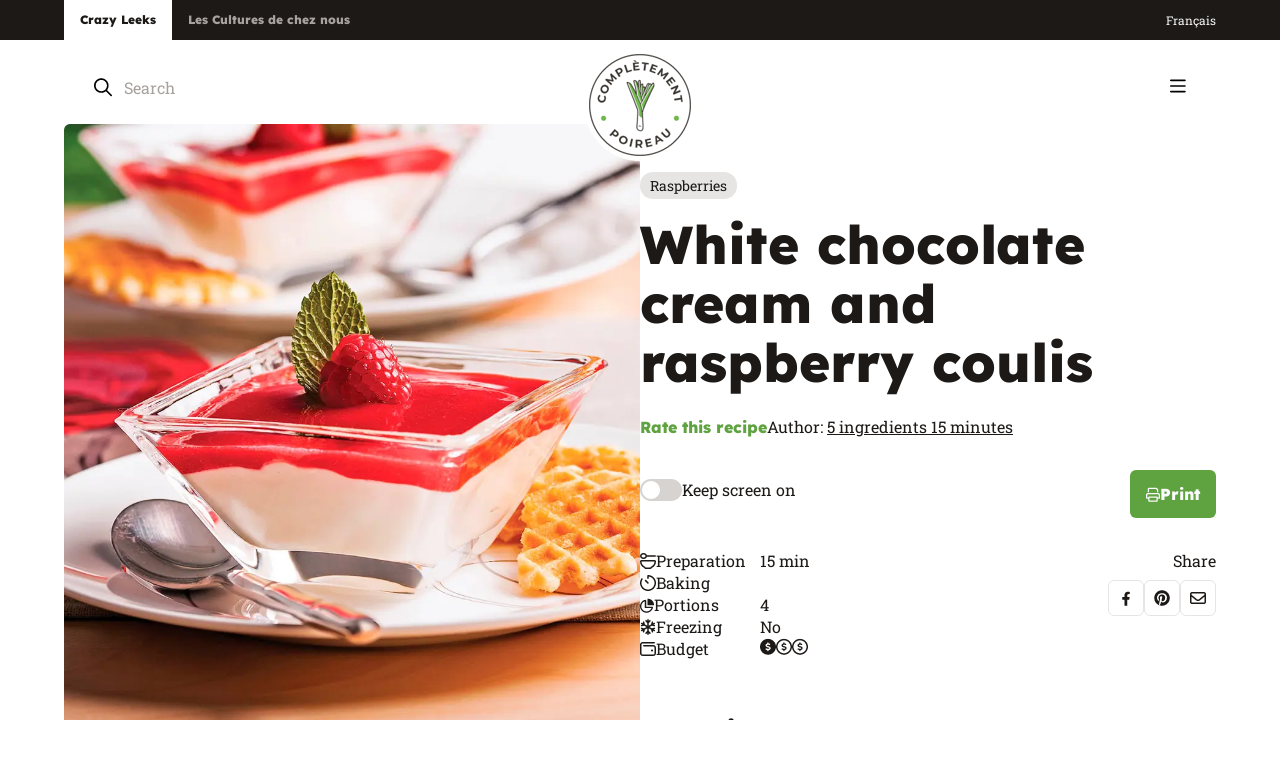

--- FILE ---
content_type: text/html; charset=utf-8
request_url: https://www.completementpoireau.ca/en/recipes/white-chocolate-cream-and-raspberry-coulis
body_size: 38910
content:




<!doctype html>
<html lang="en-CA" data-realm="en-CA_poireau">
<head>
  <link rel="canonical" href="https://www.completementpoireau.ca/en/recipes/white-chocolate-cream-and-raspberry-coulis" />
    <link rel="alternate" hreflang="x-default" href="https://www.completementpoireau.ca/recettes/creme-au-chocolat-blanc-et-coulis-de-framboises" />
    <link rel="alternate" hreflang="fr-CA" href="https://www.completementpoireau.ca/recettes/creme-au-chocolat-blanc-et-coulis-de-framboises" />
    <link rel="alternate" hreflang="en-CA" href="https://www.completementpoireau.ca/en/recipes/white-chocolate-cream-and-raspberry-coulis" />
    <meta name="robots" content="index, follow, max-image-preview:large, max-snippet:-1, max-video-preview:-1">

  <meta http-equiv="Content-Type" content="text/html; charset=utf-8" />
  <title>White chocolate cream and raspberry coulis | Dessert recipe</title>
  <meta name="description" content="Prepare our white chocolate cream and raspberry coulis recipe in 15 minutes or less. A chocolate dessert recipe from Compl&#xE8;tement poireau.">
  <meta http-equiv="X-UA-Compatible" content="IE=edge,chrome=1" />
  <meta name="viewport" content="user-scalable=no, initial-scale=1, maximum-scale=1, width=device-width" />
  <meta name="apple-mobile-web-app-capable" content="yes" />
  <meta name="HandheldFriendly" content="True" />
  <link rel="shortcut icon" href="/images/favicon.ico" />
  <link rel="preload" as="font" type="font/woff2" crossorigin href="/fonts/lexend-deca-v21-latin-regular.woff2">
  <link rel="preload" as="font" type="font/woff2" crossorigin href="/fonts/lexend-deca-v21-latin-600.woff2">
  <link rel="preload" as="font" type="font/woff2" crossorigin href="/fonts/lexend-deca-v21-latin-800.woff2">
  <link rel="preload" as="font" type="font/woff2" crossorigin href="/fonts/roboto-slab-v32-latin-regular.woff2">
  <link rel="preload" as="font" type="font/woff2" crossorigin href="/fonts/roboto-slab-v33-latin-500.woff2">
  <link rel="preload" as="font" type="font/woff2" crossorigin href="/fonts/roboto-slab-v33-latin-600.woff2">
  <link rel="preload" as="font" type="font/woff2" crossorigin href="/fonts/roboto-slab-v33-latin-700.woff2">

    <link rel="apple-touch-icon" sizes="180x180" href="/apple-touch-icon-cp.png">
    <link rel="icon" type="image/png" sizes="32x32" href="/favicon-32x32-cp.png">
    <link rel="icon" type="image/png" sizes="16x16" href="/favicon-16x16-cp.png">
    <link rel="manifest" href="/site-cp.webmanifest">
    <meta name="msapplication-TileColor" content="#da532c">
    <meta name="theme-color" content="#ffffff">

      <meta property="og:image" content="/media/kxsorg40/creme-chocolat-blanc-coulis-framboises-1200-x-1200.jpg">
      <meta property="og:image:secure_url" content="/media/kxsorg40/creme-chocolat-blanc-coulis-framboises-1200-x-1200.jpg">
  <meta property="og:image:width" content="1200">
  <meta property="og:image:height" content="630">

  <link rel="stylesheet" type="text/css" href="/css/global/main.min.css" />

  <script type="text/javascript">!function(T,l,y){var S=T.location,k="script",D="instrumentationKey",C="ingestionendpoint",I="disableExceptionTracking",E="ai.device.",b="toLowerCase",w="crossOrigin",N="POST",e="appInsightsSDK",t=y.name||"appInsights";(y.name||T[e])&&(T[e]=t);var n=T[t]||function(d){var g=!1,f=!1,m={initialize:!0,queue:[],sv:"5",version:2,config:d};function v(e,t){var n={},a="Browser";return n[E+"id"]=a[b](),n[E+"type"]=a,n["ai.operation.name"]=S&&S.pathname||"_unknown_",n["ai.internal.sdkVersion"]="javascript:snippet_"+(m.sv||m.version),{time:function(){var e=new Date;function t(e){var t=""+e;return 1===t.length&&(t="0"+t),t}return e.getUTCFullYear()+"-"+t(1+e.getUTCMonth())+"-"+t(e.getUTCDate())+"T"+t(e.getUTCHours())+":"+t(e.getUTCMinutes())+":"+t(e.getUTCSeconds())+"."+((e.getUTCMilliseconds()/1e3).toFixed(3)+"").slice(2,5)+"Z"}(),iKey:e,name:"Microsoft.ApplicationInsights."+e.replace(/-/g,"")+"."+t,sampleRate:100,tags:n,data:{baseData:{ver:2}}}}var h=d.url||y.src;if(h){function a(e){var t,n,a,i,r,o,s,c,u,p,l;g=!0,m.queue=[],f||(f=!0,t=h,s=function(){var e={},t=d.connectionString;if(t)for(var n=t.split(";"),a=0;a<n.length;a++){var i=n[a].split("=");2===i.length&&(e[i[0][b]()]=i[1])}if(!e[C]){var r=e.endpointsuffix,o=r?e.location:null;e[C]="https://"+(o?o+".":"")+"dc."+(r||"services.visualstudio.com")}return e}(),c=s[D]||d[D]||"",u=s[C],p=u?u+"/v2/track":d.endpointUrl,(l=[]).push((n="SDK LOAD Failure: Failed to load Application Insights SDK script (See stack for details)",a=t,i=p,(o=(r=v(c,"Exception")).data).baseType="ExceptionData",o.baseData.exceptions=[{typeName:"SDKLoadFailed",message:n.replace(/\./g,"-"),hasFullStack:!1,stack:n+"\nSnippet failed to load ["+a+"] -- Telemetry is disabled\nHelp Link: https://go.microsoft.com/fwlink/?linkid=2128109\nHost: "+(S&&S.pathname||"_unknown_")+"\nEndpoint: "+i,parsedStack:[]}],r)),l.push(function(e,t,n,a){var i=v(c,"Message"),r=i.data;r.baseType="MessageData";var o=r.baseData;return o.message='AI (Internal): 99 message:"'+("SDK LOAD Failure: Failed to load Application Insights SDK script (See stack for details) ("+n+")").replace(/\"/g,"")+'"',o.properties={endpoint:a},i}(0,0,t,p)),function(e,t){if(JSON){var n=T.fetch;if(n&&!y.useXhr)n(t,{method:N,body:JSON.stringify(e),mode:"cors"});else if(XMLHttpRequest){var a=new XMLHttpRequest;a.open(N,t),a.setRequestHeader("Content-type","application/json"),a.send(JSON.stringify(e))}}}(l,p))}function i(e,t){f||setTimeout(function(){!t&&m.core||a()},500)}var e=function(){var n=l.createElement(k);n.src=h;var e=y[w];return!e&&""!==e||"undefined"==n[w]||(n[w]=e),n.onload=i,n.onerror=a,n.onreadystatechange=function(e,t){"loaded"!==n.readyState&&"complete"!==n.readyState||i(0,t)},n}();y.ld<0?l.getElementsByTagName("head")[0].appendChild(e):setTimeout(function(){l.getElementsByTagName(k)[0].parentNode.appendChild(e)},y.ld||0)}try{m.cookie=l.cookie}catch(p){}function t(e){for(;e.length;)!function(t){m[t]=function(){var e=arguments;g||m.queue.push(function(){m[t].apply(m,e)})}}(e.pop())}var n="track",r="TrackPage",o="TrackEvent";t([n+"Event",n+"PageView",n+"Exception",n+"Trace",n+"DependencyData",n+"Metric",n+"PageViewPerformance","start"+r,"stop"+r,"start"+o,"stop"+o,"addTelemetryInitializer","setAuthenticatedUserContext","clearAuthenticatedUserContext","flush"]),m.SeverityLevel={Verbose:0,Information:1,Warning:2,Error:3,Critical:4};var s=(d.extensionConfig||{}).ApplicationInsightsAnalytics||{};if(!0!==d[I]&&!0!==s[I]){var c="onerror";t(["_"+c]);var u=T[c];T[c]=function(e,t,n,a,i){var r=u&&u(e,t,n,a,i);return!0!==r&&m["_"+c]({message:e,url:t,lineNumber:n,columnNumber:a,error:i}),r},d.autoExceptionInstrumented=!0}return m}(y.cfg);function a(){y.onInit&&y.onInit(n)}(T[t]=n).queue&&0===n.queue.length?(n.queue.push(a),n.trackPageView({})):a()}(window,document,{
src: "https://js.monitor.azure.com/scripts/b/ai.2.min.js", // The SDK URL Source
crossOrigin: "anonymous", 
cfg: { // Application Insights Configuration
    connectionString: 'InstrumentationKey=b33b943f-e634-4732-9e16-7593651be8f9;IngestionEndpoint=https://canadacentral-1.in.applicationinsights.azure.com/;LiveEndpoint=https://canadacentral.livediagnostics.monitor.azure.com/'
}});</script>

  
  <script type="application/ld+json">[{"@context":"https://schema.org","@type":"BreadcrumbList","itemListElement":[{"@type":"ListItem","name":"Crazy Leeks","item":{"@type":"Thing","@id":"http://www.completementpoireau.ca/en"},"position":1},{"@type":"ListItem","name":"Recipes","item":{"@type":"Thing","@id":"http://www.completementpoireau.ca/en/recipes"},"position":2},{"@type":"ListItem","name":"White chocolate cream and raspberry coulis","item":{"@type":"Thing","@id":"http://www.completementpoireau.ca/en/recipes/white-chocolate-cream-and-raspberry-coulis"},"position":3}]},{"@type":"Organization","name":"Les Cultures de chez nous","sameAs":["https://www.facebook.com/completementpoireau","https://www.instagram.com/completementpoireau/","https://www.youtube.com/user/CompletementPoireau"],"url":"https://www.cultures.ca/","contactPoint":{"@type":"ContactPoint","areaServed":{"@type":"AdministrativeArea","name":"Canada"},"availableLanguage":["fr","en"],"contactType":"customer service","faxNumber":"819 336-4476"},"logo":"https://www.cultures.ca/images/les-cultures-de-chez-nous.png"}]</script>


  
	<link type="text/css" rel="stylesheet" href="/css/pages/recipe.min.css" />

	
  <script type="application/ld+json">[{"@context":"https://schema.org","@type":"Recipe","name":"White chocolate cream and raspberry coulis","image":"http://www.completementpoireau.ca/media/kxsorg40/creme-chocolat-blanc-coulis-framboises-1200-x-1200.jpg","aggregateRating":{"@type":"AggregateRating","ratingValue":"0","ratingCount":0},"author":{"@type":"Organization","name":"5 ingredients 15 minutes","url":"https://www.completementpoireau.ca/","logo":"https://www.completementpoireau.ca/images/completement-poireau.png"},"datePublished":"2023-02-01","prepTime":"PT15M","cookTime":"PT0S","recipeCategory":"Sorbets, mousses and ice cream","recipeCuisine":"Desserts","recipeIngredient":["80 ml (1/3 cup) of milk","150 g (5 pieces) of white chocolate (Baker\u0027s type)","250 ml (1 cup) of 35% whip cream","250 ml (1 cup) of raspberries","30 ml (2 tablespoons) of honey","4 mint leaves for garnishing (optional)"],"recipeInstructions":"\nHeat milk with the chocolate in the microwave for 1 minute in a glass container at high heat.\nWith an electric mixer, whip the cream until you obtain peaks.\nFold the preparation lightly with a spatula to incorporate the whipped cream and melted chocolate. Divide the mixture between 4 glasses and refrigerate.\nSet aside 4 raspberries. Reduce and puree the rest of the raspberries in the mixer container with honey.\nFilter with a fine strainer.\nDivide coulis onto the glasses. Garnish with raspberries set aside and, if desired, add mint leaves.\n    ","recipeYield":"4"}]</script>



    <!-- Google Tag Manager -->
    <script>
      (function (w, d, s, l, i) {
        w[l] = w[l] || []; w[l].push({
          'gtm.start':
            new Date().getTime(), event: 'gtm.js'
        }); var f = d.getElementsByTagName(s)[0],
          j = d.createElement(s), dl = l != 'dataLayer' ? '&l=' + l : ''; j.async = true; j.src =
            'https://www.googletagmanager.com/gtm.js?id=' + i + dl; f.parentNode.insertBefore(j, f);
      })(window, document, 'script', 'dataLayer', 'GTM-PGZGFB2');</script>
    <!-- End Google Tag Manager -->

</head>
<body class="themePoireau">
    <!-- Google Tag Manager (noscript) -->
    <noscript>
      <iframe src="https://www.googletagmanager.com/ns.html?id=GTM-PGZGFB2" height="0" width="0" style="display:none;visibility:hidden"></iframe>
    </noscript>
    <!-- End Google Tag Manager (noscript) -->
  <div>
    <div class="wrapAll ">

      


<header class="header ">
	<div class="header-top">
		<div class="wrapper wrapper_wide">
			<nav aria-label="Secondary Menu" class="utilMenu">
				<ul>
					<li>
						<a href="/en" class="selected" target="_blank">
							Crazy Leeks
						</a>
					</li>
					<li>
						<a href="http://www.cultures.ca/en" target="_blank">
							Les Cultures de chez nous
						</a>
					</li>
				</ul>
			</nav>
			<div class="header-right">
				



				
				
					

  <ul class="menuLang  ">
      <li class="item_lang selected">
        <a href="/en/recipes/white-chocolate-cream-and-raspberry-coulis">
          English
        </a>
      </li>
      <li class="item_lang">
        <a href="/recettes/creme-au-chocolat-blanc-et-coulis-de-framboises">
          fran&#xE7;ais
        </a>
      </li>
  </ul>

				
			</div>
		</div>
	</div>
	<div class="header-middle m">
		<div class="wrapper">
			<div class="searchBox">
				

<a class="closeSearch m"><svg width="11" height="12" viewBox="0 0 11 12" fill="none" xmlns="http://www.w3.org/2000/svg">
	<path d="M9.75 9.71875C10.0312 10.0312 10.0312 10.5 9.75 10.7812C9.4375 11.0938 8.96875 11.0938 8.6875 10.7812L5 7.0625L1.28125 10.7812C0.96875 11.0938 0.5 11.0938 0.21875 10.7812C-0.09375 10.5 -0.09375 10.0312 0.21875 9.71875L3.9375 6L0.21875 2.28125C-0.09375 1.96875 -0.09375 1.5 0.21875 1.21875C0.5 0.90625 0.96875 0.90625 1.25 1.21875L5 4.96875L8.71875 1.25C9 0.9375 9.46875 0.9375 9.75 1.25C10.0625 1.53125 10.0625 2 9.75 2.3125L6.03125 6L9.75 9.71875Z" fill="currentColor" />
</svg></a>
<form method="GET" class="siteSearch360">
  <input type="search" aria-label="Search" placeholder="Search" class="siteSearch360-input" autocomplete="off" />
  <button type="submit" name="Search" class="siteSearch360-btn"><svg width="18" height="19" viewBox="0 0 18 19" fill="none" xmlns="http://www.w3.org/2000/svg">
	<path d="M17.7188 16.8086C18.0703 17.1602 18.0703 17.6875 17.7188 18.0039C17.5781 18.1797 17.3672 18.25 17.1562 18.25C16.9102 18.25 16.6992 18.1797 16.5234 18.0039L11.8125 13.293C10.5469 14.3125 8.96484 14.875 7.27734 14.875C3.26953 14.875 0 11.6055 0 7.5625C0 3.55469 3.23438 0.25 7.27734 0.25C11.2852 0.25 14.5898 3.55469 14.5898 7.5625C14.5898 9.28516 14.0273 10.8672 13.0078 12.0977L17.7188 16.8086ZM1.6875 7.5625C1.6875 10.6914 4.18359 13.1875 7.3125 13.1875C10.4062 13.1875 12.9375 10.6914 12.9375 7.5625C12.9375 4.46875 10.4062 1.9375 7.3125 1.9375C4.18359 1.9375 1.6875 4.46875 1.6875 7.5625Z" fill="currentColor" />
</svg></button>
</form>

			</div>
		</div>
	</div>
	<div class="header-bottom">
		<div class="wrapper wrapper_wide">
			<div class="header-left">
						<div class="logo logo_cp">
							<a href="/en"><picture><source media='(min-width: 768px)' srcset='/images/completement-poireau.png?width=112&amp;format=webp' type='image/webp'><source media='(max-width: 768px)' srcset='/images/completement-poireau.png?width=176&amp;format=webp' type='image/webp'><img src='/images/completement-poireau.png?format=webp' alt='Test' loading=lazy /></picture></a>
						</div>
				
				<nav aria-label="Main Menu" class="mainMenu">
					


  <ul>
      <li class="item_2171 parent">
          <a  href="/en/all-our-recipes">
Recipes<svg width="12" height="7" viewBox="0 0 12 7" fill="none" xmlns="http://www.w3.org/2000/svg">
	<path d="M11.25 1.8125L6.5 6.28125C6.34375 6.4375 6.15625 6.5 6 6.5C5.8125 6.5 5.625 6.4375 5.46875 6.3125L0.71875 1.8125C0.40625 1.53125 0.40625 1.0625 0.6875 0.75C0.96875 0.4375 1.4375 0.4375 1.75 0.71875L6 4.71875L10.2188 0.71875C10.5312 0.4375 11 0.4375 11.2812 0.75C11.5625 1.0625 11.5625 1.53125 11.25 1.8125Z" fill="currentColor" />
</svg>          </a>
          <div class="subMenu subMenuLevel_1">
            <ul>
      <li class="item_2373">
              <a href="/en/all-our-recipes">All our recipes</a>
      </li>
      <li class="item_2172">
          <a  href="/en/all-our-recipes/appetizers">
Appetizers          </a>
      </li>
      <li class="item_2173">
          <a  href="/en/all-our-recipes/main-meals">
Main meals          </a>
      </li>
      <li class="item_2174">
          <a  href="/en/all-our-recipes/side-dishes">
Side dishes          </a>
      </li>
      <li class="item_2175">
          <a  href="/en/all-our-recipes/brunches-and-breakfasts">
Brunches and breakfasts          </a>
      </li>
      <li class="item_2176">
          <a  href="/en/all-our-recipes/desserts">
Desserts          </a>
      </li>
      <li class="item_2225">
              <a href="/en/recipes/strawberries-fondue">Surprise me!</a>
      </li>
            </ul>
          </div>
      </li>
      <li class="item_2177 parent">
          <a  href="/en/blog">
Blog<svg width="12" height="7" viewBox="0 0 12 7" fill="none" xmlns="http://www.w3.org/2000/svg">
	<path d="M11.25 1.8125L6.5 6.28125C6.34375 6.4375 6.15625 6.5 6 6.5C5.8125 6.5 5.625 6.4375 5.46875 6.3125L0.71875 1.8125C0.40625 1.53125 0.40625 1.0625 0.6875 0.75C0.96875 0.4375 1.4375 0.4375 1.75 0.71875L6 4.71875L10.2188 0.71875C10.5312 0.4375 11 0.4375 11.2812 0.75C11.5625 1.0625 11.5625 1.53125 11.25 1.8125Z" fill="currentColor" />
</svg>          </a>
          <div class="subMenu subMenuLevel_1">
            <ul>
      <li class="item_2374">
              <a href="/en/blog">All our blog posts</a>
      </li>
      <li class="item_2182">
          <a  href="/en/blog/discoveries">
Discoveries          </a>
      </li>
      <li class="item_2183">
          <a  href="/en/blog/healthy-food">
Healthy food          </a>
      </li>
      <li class="item_2184">
          <a  href="/en/blog/festivities">
Festivities          </a>
      </li>
      <li class="item_2185">
          <a  href="/en/blog/economical-choices">
Economical choices          </a>
      </li>
            </ul>
          </div>
      </li>
      <li class="item_2217">
          <a  href="/en/by-serge">
Serge the foodie          </a>
      </li>
      <li class="item_2222">
          <a  href="/en/promotions">
Promotions          </a>
      </li>
      <li class="item_2214">
          <a  href="/en/about-us">
About us          </a>
      </li>
      <li class="item_2188">
          <a  href="/en/cookbooks">
Cookbooks          </a>
      </li>
      <li class="item_2221">
          <a  href="/en/leek-vs-onion">
Leek vs onion          </a>
      </li>
      <li class="item_2210">
          <a  href="/en/contact">
Contact          </a>
      </li>
  </ul>

				</nav>
			</div>
			<div class="header-right">
				<div class="searchBox d">
					

<a class="closeSearch m"><svg width="11" height="12" viewBox="0 0 11 12" fill="none" xmlns="http://www.w3.org/2000/svg">
	<path d="M9.75 9.71875C10.0312 10.0312 10.0312 10.5 9.75 10.7812C9.4375 11.0938 8.96875 11.0938 8.6875 10.7812L5 7.0625L1.28125 10.7812C0.96875 11.0938 0.5 11.0938 0.21875 10.7812C-0.09375 10.5 -0.09375 10.0312 0.21875 9.71875L3.9375 6L0.21875 2.28125C-0.09375 1.96875 -0.09375 1.5 0.21875 1.21875C0.5 0.90625 0.96875 0.90625 1.25 1.21875L5 4.96875L8.71875 1.25C9 0.9375 9.46875 0.9375 9.75 1.25C10.0625 1.53125 10.0625 2 9.75 2.3125L6.03125 6L9.75 9.71875Z" fill="currentColor" />
</svg></a>
<form method="GET" class="siteSearch360">
  <input type="search" aria-label="Search" placeholder="Search" class="siteSearch360-input" autocomplete="off" />
  <button type="submit" name="Search" class="siteSearch360-btn"><svg width="18" height="19" viewBox="0 0 18 19" fill="none" xmlns="http://www.w3.org/2000/svg">
	<path d="M17.7188 16.8086C18.0703 17.1602 18.0703 17.6875 17.7188 18.0039C17.5781 18.1797 17.3672 18.25 17.1562 18.25C16.9102 18.25 16.6992 18.1797 16.5234 18.0039L11.8125 13.293C10.5469 14.3125 8.96484 14.875 7.27734 14.875C3.26953 14.875 0 11.6055 0 7.5625C0 3.55469 3.23438 0.25 7.27734 0.25C11.2852 0.25 14.5898 3.55469 14.5898 7.5625C14.5898 9.28516 14.0273 10.8672 13.0078 12.0977L17.7188 16.8086ZM1.6875 7.5625C1.6875 10.6914 4.18359 13.1875 7.3125 13.1875C10.4062 13.1875 12.9375 10.6914 12.9375 7.5625C12.9375 4.46875 10.4062 1.9375 7.3125 1.9375C4.18359 1.9375 1.6875 4.46875 1.6875 7.5625Z" fill="currentColor" />
</svg></button>
</form>

				</div>
				<div class="search m">
					<a class="toggleSearch"><svg width="18" height="19" viewBox="0 0 18 19" fill="none" xmlns="http://www.w3.org/2000/svg">
	<path d="M17.7188 16.8086C18.0703 17.1602 18.0703 17.6875 17.7188 18.0039C17.5781 18.1797 17.3672 18.25 17.1562 18.25C16.9102 18.25 16.6992 18.1797 16.5234 18.0039L11.8125 13.293C10.5469 14.3125 8.96484 14.875 7.27734 14.875C3.26953 14.875 0 11.6055 0 7.5625C0 3.55469 3.23438 0.25 7.27734 0.25C11.2852 0.25 14.5898 3.55469 14.5898 7.5625C14.5898 9.28516 14.0273 10.8672 13.0078 12.0977L17.7188 16.8086ZM1.6875 7.5625C1.6875 10.6914 4.18359 13.1875 7.3125 13.1875C10.4062 13.1875 12.9375 10.6914 12.9375 7.5625C12.9375 4.46875 10.4062 1.9375 7.3125 1.9375C4.18359 1.9375 1.6875 4.46875 1.6875 7.5625Z" fill="currentColor" />
</svg></a>
				</div>
			</div>
			<button title="Menu" id="btnMenu" class="btnMenu"><svg width="16" height="14" viewBox="0 0 16 14" fill="none" xmlns="http://www.w3.org/2000/svg">
	<path d="M0 1.34375C0 0.886719 0.351562 0.5 0.84375 0.5H14.9062C15.3633 0.5 15.75 0.886719 15.75 1.34375C15.75 1.83594 15.3633 2.1875 14.9062 2.1875H0.84375C0.351562 2.1875 0 1.83594 0 1.34375ZM0 6.96875C0 6.51172 0.351562 6.125 0.84375 6.125H14.9062C15.3633 6.125 15.75 6.51172 15.75 6.96875C15.75 7.46094 15.3633 7.8125 14.9062 7.8125H0.84375C0.351562 7.8125 0 7.46094 0 6.96875ZM14.9062 13.4375H0.84375C0.351562 13.4375 0 13.0859 0 12.5938C0 12.1367 0.351562 11.75 0.84375 11.75H14.9062C15.3633 11.75 15.75 12.1367 15.75 12.5938C15.75 13.0859 15.3633 13.4375 14.9062 13.4375Z" fill="currentColor" />
</svg></button>
		</div>
	</div>

	<div class="menuMobile inverted" id="menuMobile">
		<div class="menuMobile-top">
			

  <ul class="menuLang  menuLang_menuMobile">
      <li class="item_lang selected">
        <a href="/en/recipes/white-chocolate-cream-and-raspberry-coulis">
          EN
        </a>
      </li>
      <li class="item_lang">
        <a href="/recettes/creme-au-chocolat-blanc-et-coulis-de-framboises">
          FR
        </a>
      </li>
  </ul>

			<button title="Menu" id="btnCloseMenu"><svg width="11" height="12" viewBox="0 0 11 12" fill="none" xmlns="http://www.w3.org/2000/svg">
	<path d="M9.75 9.71875C10.0312 10.0312 10.0312 10.5 9.75 10.7812C9.4375 11.0938 8.96875 11.0938 8.6875 10.7812L5 7.0625L1.28125 10.7812C0.96875 11.0938 0.5 11.0938 0.21875 10.7812C-0.09375 10.5 -0.09375 10.0312 0.21875 9.71875L3.9375 6L0.21875 2.28125C-0.09375 1.96875 -0.09375 1.5 0.21875 1.21875C0.5 0.90625 0.96875 0.90625 1.25 1.21875L5 4.96875L8.71875 1.25C9 0.9375 9.46875 0.9375 9.75 1.25C10.0625 1.53125 10.0625 2 9.75 2.3125L6.03125 6L9.75 9.71875Z" fill="currentColor" />
</svg></button>
		</div>
		<div class="navigation">
			<nav aria-label="Main Menu" class="mainMenu">
				


  <ul>
      <li class="item_2171 parent">
          <a  href="/en/all-our-recipes">
Recipes<svg width="12" height="7" viewBox="0 0 12 7" fill="none" xmlns="http://www.w3.org/2000/svg">
	<path d="M11.25 1.8125L6.5 6.28125C6.34375 6.4375 6.15625 6.5 6 6.5C5.8125 6.5 5.625 6.4375 5.46875 6.3125L0.71875 1.8125C0.40625 1.53125 0.40625 1.0625 0.6875 0.75C0.96875 0.4375 1.4375 0.4375 1.75 0.71875L6 4.71875L10.2188 0.71875C10.5312 0.4375 11 0.4375 11.2812 0.75C11.5625 1.0625 11.5625 1.53125 11.25 1.8125Z" fill="currentColor" />
</svg>          </a>
          <div class="subMenu subMenuLevel_1">
            <ul>
      <li class="item_2373">
              <a href="/en/all-our-recipes">All our recipes</a>
      </li>
      <li class="item_2172">
          <a  href="/en/all-our-recipes/appetizers">
Appetizers          </a>
      </li>
      <li class="item_2173">
          <a  href="/en/all-our-recipes/main-meals">
Main meals          </a>
      </li>
      <li class="item_2174">
          <a  href="/en/all-our-recipes/side-dishes">
Side dishes          </a>
      </li>
      <li class="item_2175">
          <a  href="/en/all-our-recipes/brunches-and-breakfasts">
Brunches and breakfasts          </a>
      </li>
      <li class="item_2176">
          <a  href="/en/all-our-recipes/desserts">
Desserts          </a>
      </li>
      <li class="item_2225">
              <a href="/en/recipes/shepherd-s-pie-with-leeks">Surprise me!</a>
      </li>
            </ul>
          </div>
      </li>
      <li class="item_2177 parent">
          <a  href="/en/blog">
Blog<svg width="12" height="7" viewBox="0 0 12 7" fill="none" xmlns="http://www.w3.org/2000/svg">
	<path d="M11.25 1.8125L6.5 6.28125C6.34375 6.4375 6.15625 6.5 6 6.5C5.8125 6.5 5.625 6.4375 5.46875 6.3125L0.71875 1.8125C0.40625 1.53125 0.40625 1.0625 0.6875 0.75C0.96875 0.4375 1.4375 0.4375 1.75 0.71875L6 4.71875L10.2188 0.71875C10.5312 0.4375 11 0.4375 11.2812 0.75C11.5625 1.0625 11.5625 1.53125 11.25 1.8125Z" fill="currentColor" />
</svg>          </a>
          <div class="subMenu subMenuLevel_1">
            <ul>
      <li class="item_2374">
              <a href="/en/blog">All our blog posts</a>
      </li>
      <li class="item_2182">
          <a  href="/en/blog/discoveries">
Discoveries          </a>
      </li>
      <li class="item_2183">
          <a  href="/en/blog/healthy-food">
Healthy food          </a>
      </li>
      <li class="item_2184">
          <a  href="/en/blog/festivities">
Festivities          </a>
      </li>
      <li class="item_2185">
          <a  href="/en/blog/economical-choices">
Economical choices          </a>
      </li>
            </ul>
          </div>
      </li>
      <li class="item_2217">
          <a  href="/en/by-serge">
Serge the foodie          </a>
      </li>
      <li class="item_2222">
          <a  href="/en/promotions">
Promotions          </a>
      </li>
      <li class="item_2214">
          <a  href="/en/about-us">
About us          </a>
      </li>
      <li class="item_2188">
          <a  href="/en/cookbooks">
Cookbooks          </a>
      </li>
      <li class="item_2221">
          <a  href="/en/leek-vs-onion">
Leek vs onion          </a>
      </li>
      <li class="item_2210">
          <a  href="/en/contact">
Contact          </a>
      </li>
  </ul>

			</nav>
			<nav aria-label="" class="menuFooter menuFooter_mobile m">
				


  <ul>
      <li class="item_2220">
          <a  href="/en/legal-notice">
Legal notice          </a>
      </li>
  </ul>

			</nav>
		</div>
	</div>
</header>
      





<div style="display: none;">
		<span id="ss360-title">White chocolate cream and raspberry coulis</span>
	<span id="ss360-contenttype">recipe</span>
	<span id="ss360-id">4746</span>
	<span id="ss360-key">019e2738-6df9-4a20-88bd-eb7fb3e1a652</span>
		<span id="ss360-bannerimageurl">/media/kxsorg40/creme-chocolat-blanc-coulis-framboises-1200-x-1200.jpg</span>
		<span id="ss360-collaborator">5 ingredients 15 minutes</span>
		<span id="ss360-author">5 ingredients 15 minutes</span>
	<span id="ss360-publicationdate">2/1/2023 1:50:47&#x202F;p.m.</span>
	<span id="ss360-reciperatingavg">0</span>
	<span id="ss360-reciperatingsum">0</span>
	<span id="ss360-recipecookingtime">15</span>
	<span id="ss360-recipeparts">4</span>
	<span id="ss360-recipebudget">1</span>
		<span id="ss360-categorydropdown">Desserts</span>
	<span id="ss360-themes">No-cook meals</span>
	<span id="ss360-recipetypes">Sorbets, mousses and ice cream</span>
	<span id="ss360-products">Raspberries</span>
	<span id="ss360-restrictions"></span>
</div>

<div class="recipeContent">
	<div class="wrapper wrapper_wide">
		<div class="recipe">
			<div class="recipe-image tabletOverflow">
				<div class="recipe-imageSticky">

            <picture><source media='(min-width: 768px)' srcset='/media/kxsorg40/creme-chocolat-blanc-coulis-framboises-1200-x-1200.jpg?width=1000&amp;format=webp' type='image/webp'><source media='(max-width: 768px)' srcset='/media/kxsorg40/creme-chocolat-blanc-coulis-framboises-1200-x-1200.jpg?width=767&amp;format=webp' type='image/webp'><img src='/media/kxsorg40/creme-chocolat-blanc-coulis-framboises-1200-x-1200.jpg?format=webp' alt='White chocolate cream and raspberry coulis' loading=lazy /></picture>
				</div>
			</div>
			<div class="recipe-infos">
				<div class="tags tags_recipe">
								<a href="/en/all-our-recipes?tag=Raspberries" class="tags-item">Raspberries</a>
				</div>
				<div class="recipe-title text"><h1>White chocolate cream and raspberry coulis</h1></div>
				<div class="recipe-actions">
					<div class="recipe-actionsRow">
						<a onclick="openPopin('.dialogRating')" class="greenLink">Rate this recipe</a>
								<div class="author">
									<span class="label">Author:</span>
									<a href="/en/all-our-recipes?tag=5 ingredients 15 minutes">5 ingredients 15 minutes</a>
								</div>
					</div>
					<div class="recipe-actionsRow recipe-actionsRow_between">
						<div class="toggleSlide">
							<label class="toggleSlide-label"><input type="checkbox" class="toggleSlide-input" onchange="keepAwakeScreen(this)" /><span class="toggleSlide-span"><span class="toggleSlide-toggle"></span>Keep screen on</span></label>
						</div>
						<a onClick="window.print()" class="btn btn_iconMobile"><svg width="14" height="15" viewBox="0 0 14 15" fill="none" xmlns="http://www.w3.org/2000/svg">
	<path d="M3.03516 2.0625L3.0625 5.125H1.75V4.33203V2.0625C1.75 1.35156 2.32422 0.75 3.03516 0.75H10.0078C10.3359 0.75 10.6914 0.914062 10.9375 1.16016L11.8398 2.0625C12.0859 2.30859 12.25 2.66406 12.25 2.99219V5.125H10.9375V2.99219L9.98047 2.0625H3.03516ZM12.0312 6C13.0977 6 14 6.90234 14 7.96875V11.0312C14 11.4141 13.6992 11.6875 13.3438 11.6875H11.8125V13.875C11.8125 14.3672 11.4023 14.75 10.9375 14.75H3.0625C2.57031 14.75 2.1875 14.3672 2.1875 13.875V11.6875H0.65625C0.273438 11.6875 0 11.4141 0 11.0312V7.96875C0 6.90234 0.875 6 1.96875 6H12.0312ZM10.5 13.4375V10.8125H3.5V13.4375H10.5ZM12.6875 10.375V7.96875C12.6875 7.61328 12.3867 7.3125 12.0312 7.3125H1.96875C1.58594 7.3125 1.3125 7.61328 1.3125 7.96875V10.375H2.1875C2.1875 9.91016 2.57031 9.5 3.0625 9.5H10.9375C11.4023 9.5 11.8125 9.91016 11.8125 10.375H12.6875Z" fill="currentColor" />
</svg> Print</a>
					</div>
				</div>
				<div class="specs">
					<div class="specs-left">
								<div class="specs-item">
									<label class="specs-label"><svg width="16" height="16" viewBox="0 0 16 16" fill="none" xmlns="http://www.w3.org/2000/svg">
	<path d="M0 3C0 1.34375 1.5625 0 3.5 0C5.125 0 6.5 0.96875 6.875 2.25H15.25C15.6562 2.25 16 2.59375 16 3C16 3.4375 15.6562 3.75 15.25 3.75H6.875C6.5 5.0625 5.125 6 3.5 6C1.5625 6 0 4.65625 0 3ZM3.5 4.5C4.8125 4.5 5.5 3.625 5.5 3C5.5 2.40625 4.8125 1.5 3.5 1.5C2.15625 1.5 1.5 2.40625 1.5 3C1.5 3.625 2.15625 4.5 3.5 4.5ZM14.5 7C15.3125 7 16 7.6875 16 8.5C16 11.3438 14.2812 13.7812 11.875 14.9062C11.625 15.5625 10.9688 16 10.25 16H5.75C5 16 4.34375 15.5625 4.09375 14.9062C1.6875 13.7812 0 11.3438 0 8.5C0 7.6875 0.65625 7 1.5 7H14.5ZM5.75 14.5H10.25C10.3438 14.5 10.4375 14.4375 10.4688 14.3438C10.625 14 10.875 13.6875 11.25 13.5312C13.1562 12.6562 14.5 10.75 14.5 8.5H1.5C1.5 10.75 2.8125 12.6562 4.71875 13.5312C5.09375 13.6875 5.34375 14 5.5 14.3438C5.53125 14.4375 5.625 14.5 5.75 14.5Z" fill="currentColor" />
</svg> Preparation</label>
									<span class="specs-value timeConverter">15</span>
								</div>
								<div class="specs-item">
									<label class="specs-label"><svg width="16" height="16" viewBox="0 0 16 16" fill="none" xmlns="http://www.w3.org/2000/svg">
	<path d="M16 8C16 12.4375 12.4062 16 8 16C3.5625 16 0 12.4375 0 8C0 6.34375 0.5 4.8125 1.375 3.53125C1.59375 3.1875 2.0625 3.09375 2.40625 3.3125C2.75 3.5625 2.84375 4.03125 2.59375 4.375C1.90625 5.40625 1.46875 6.65625 1.46875 8C1.46875 11.5938 4.40625 14.5 7.96875 14.5C11.5625 14.5 14.5 11.5938 14.5 8C14.5 4.6875 11.9688 1.9375 8.75 1.5625V3.25C8.75 3.6875 8.40625 4 7.96875 4C7.5625 4 7.21875 3.6875 7.21875 3.25V0.75C7.21875 0.34375 7.5625 0 7.96875 0C12.4062 0 16 3.59375 16 8ZM8.5 7.46875C8.8125 7.78125 8.8125 8.25 8.5 8.53125C8.21875 8.84375 7.75 8.84375 7.46875 8.53125L4.96875 6.03125C4.65625 5.75 4.65625 5.28125 4.96875 4.96875C5.25 4.6875 5.71875 4.6875 6 4.96875L8.5 7.46875Z" fill="currentColor" />
</svg> Baking</label>
									<span class="specs-value timeConverter">0</span>
								</div>
								<div class="specs-item">
									<label class="specs-label"><svg width="14" height="15" viewBox="0 0 14 15" fill="none" xmlns="http://www.w3.org/2000/svg">
	<path d="M13.5352 7.3125H7.4375V1.21484C7.4375 0.96875 7.60156 0.75 7.875 0.75C11.2383 0.75 14 3.51172 14 6.875C14 7.12109 13.7812 7.3125 13.5352 7.3125ZM6.125 8.625H12.168C12.6602 8.625 13.0703 9.0625 12.9609 9.55469C12.332 12.5352 9.70703 14.75 6.5625 14.75C2.92578 14.75 0 11.8242 0 8.1875C0 5.04297 2.21484 2.41797 5.19531 1.78906C5.6875 1.67969 6.125 2.08984 6.125 2.58203V8.625ZM4.8125 3.23828C2.76172 3.97656 1.3125 5.91797 1.3125 8.1875C1.3125 11.0859 3.63672 13.4375 6.5625 13.4375C8.83203 13.4375 10.7734 11.9883 11.5117 9.9375H4.8125V3.23828Z" fill="currentColor" />
</svg> Portions</label>
									<span class="specs-value">4</span>
								</div>
							<div class="specs-item">
								<label class="specs-label"><svg width="16" height="16" viewBox="0 0 16 16" fill="none" xmlns="http://www.w3.org/2000/svg">
	<path d="M15.125 9.21875C15.1875 9.40625 15.1562 9.625 15.0625 9.78125C14.9375 9.9375 14.7812 10.0938 14.5938 10.125L13.5938 10.4062L14.625 11C15 11.1875 15.125 11.6562 14.9062 12C14.7188 12.375 14.25 12.5 13.875 12.2812L12.8438 11.6875L13.125 12.6875C13.2188 13.0938 13 13.5 12.5938 13.5938C12.1875 13.7188 11.7812 13.4688 11.6875 13.0625L11.0312 10.625L8.75 9.3125V11.9688L10.5 13.75C10.8125 14.0312 10.8125 14.5 10.5 14.7812C10.375 14.9375 10.1875 15 10 15C9.78125 15 9.59375 14.9375 9.46875 14.7812L8.75 14.0625V15.25C8.75 15.6875 8.40625 16 8 16C7.5625 16 7.25 15.6875 7.25 15.25V14.0625L6.5 14.7812C6.21875 15.0938 5.75 15.0938 5.46875 14.7812C5.15625 14.5 5.15625 14.0312 5.46875 13.75L7.25 11.9688V9.3125L4.9375 10.625L4.28125 13.0625C4.1875 13.4688 3.78125 13.7188 3.375 13.5938C2.96875 13.5 2.75 13.0938 2.84375 12.6875L3.125 11.6875L2.09375 12.2812C1.71875 12.5 1.25 12.375 1.0625 12C0.84375 11.6562 0.96875 11.1875 1.34375 11L2.375 10.4062L1.375 10.125C0.96875 10.0312 0.75 9.625 0.84375 9.21875C0.96875 8.8125 1.375 8.5625 1.75 8.6875L4.1875 9.34375L6.5 8L4.1875 6.6875L1.78125 7.34375C1.375 7.4375 0.96875 7.21875 0.84375 6.8125C0.75 6.40625 0.96875 6 1.375 5.90625L2.375 5.625L1.34375 5.03125C0.96875 4.84375 0.84375 4.375 1.0625 4C1.25 3.65625 1.71875 3.53125 2.09375 3.75L3.125 4.34375L2.84375 3.34375C2.75 2.9375 2.96875 2.53125 3.375 2.4375C3.78125 2.3125 4.1875 2.5625 4.28125 2.96875L4.9375 5.40625L7.25 6.71875V4.0625L5.46875 2.28125C5.15625 2 5.15625 1.53125 5.46875 1.25C5.75 0.9375 6.21875 0.9375 6.5 1.25L7.25 1.96875V0.75C7.25 0.34375 7.5625 0 8 0C8.40625 0 8.75 0.34375 8.75 0.75V1.96875L9.46875 1.25C9.75 0.9375 10.2188 0.9375 10.5 1.25C10.8125 1.53125 10.8125 2 10.5 2.28125L8.75 4.0625V6.71875L11.0312 5.40625L11.6875 2.96875C11.7812 2.5625 12.1875 2.3125 12.5938 2.4375C12.7812 2.5 12.9375 2.625 13.0312 2.78125C13.1562 2.9375 13.1875 3.15625 13.125 3.34375L12.8438 4.34375L13.875 3.75C14.25 3.53125 14.7188 3.65625 14.9062 4C15.125 4.375 15 4.84375 14.625 5.03125L13.5938 5.625L14.5938 5.90625C15 6 15.2188 6.40625 15.125 6.8125C15 7.21875 14.5938 7.46875 14.2188 7.34375L11.7812 6.6875L9.5 8L11.7812 9.3125L14.1875 8.65625C14.5938 8.5625 15 8.8125 15.125 9.21875Z" fill="currentColor" />
</svg> Freezing</label>
									<span class="specs-value">
No								</span>
							</div>
								<div class="specs-item">
									<label class="specs-label"><svg width="16" height="14" viewBox="0 0 16 14" fill="none" xmlns="http://www.w3.org/2000/svg">
	<path d="M14.25 0C14.6562 0 15 0.34375 15 0.75C15 1.1875 14.6562 1.5 14.25 1.5H2.75C2.03125 1.5 1.5 2.0625 1.5 2.75V11.25C1.5 11.9688 2.03125 12.5 2.75 12.5H13.25C13.9375 12.5 14.5 11.9688 14.5 11.25V5.75C14.5 5.0625 13.9375 4.5 13.25 4.5H3.75C3.3125 4.5 3 4.1875 3 3.75C3 3.34375 3.3125 3 3.75 3H13.25C14.75 3 16 4.25 16 5.75V11.25C16 12.7812 14.75 14 13.25 14H2.75C1.21875 14 0 12.7812 0 11.25V2.75C0 1.25 1.21875 0 2.75 0H14.25ZM11 8.5C11 7.96875 11.4375 7.5 12 7.5C12.5312 7.5 13 7.96875 13 8.5C13 9.0625 12.5312 9.5 12 9.5C11.4375 9.5 11 9.0625 11 8.5Z" fill="currentColor" />
</svg> Budget</label>
									<span class="specs-value">
										

	<div class="threeCoins">
<svg width="14" height="15" class="coin-full" viewBox="0 0 14 15" fill="none" xmlns="http://www.w3.org/2000/svg">
	<path d="M7 14.75C3.11719 14.75 0 11.6328 0 7.75C0 3.89453 3.11719 0.75 7 0.75C10.8555 0.75 14 3.89453 14 7.75C14 11.6328 10.8555 14.75 7 14.75ZM7.54688 4.41406C7.54688 4.08594 7.30078 3.8125 6.97266 3.8125C6.64453 3.8125 6.37109 4.08594 6.37109 4.41406V4.85156C6.20703 4.90625 6.04297 4.93359 5.90625 5.01562C5.41406 5.23438 4.94922 5.61719 4.83984 6.21875C4.73047 6.84766 4.97656 7.42188 5.52344 7.75C5.90625 7.99609 6.42578 8.16016 6.83594 8.26953C6.89062 8.29688 6.97266 8.29688 7.02734 8.32422C7.35547 8.40625 7.68359 8.51562 7.95703 8.67969C8.28516 8.89844 8.14844 9.30859 7.82031 9.44531C7.57422 9.52734 7.19141 9.58203 6.72656 9.5C6.39844 9.44531 6.09766 9.33594 5.79688 9.25391C5.71484 9.22656 5.66016 9.19922 5.57812 9.17188C5.27734 9.0625 4.94922 9.22656 4.83984 9.55469C4.73047 9.85547 4.89453 10.1836 5.19531 10.293C5.60547 10.4297 5.98828 10.5391 6.37109 10.6484V11.1133C6.37109 11.4414 6.64453 11.7148 6.97266 11.7148C7.30078 11.7148 7.54688 11.4414 7.54688 11.1133V10.7031C7.79297 10.6758 8.03906 10.6211 8.25781 10.5391C8.75 10.3203 9.1875 9.91016 9.29688 9.30859C9.40625 8.67969 9.16016 8.07812 8.64062 7.72266C8.23047 7.44922 7.68359 7.28516 7.24609 7.14844C7.19141 7.14844 7.13672 7.12109 7.05469 7.12109C6.75391 7.01172 6.42578 6.92969 6.15234 6.76562C5.82422 6.54688 6.07031 6.21875 6.37109 6.10938C6.69922 5.94531 7.10938 5.91797 7.49219 6C7.68359 6.02734 7.875 6.08203 8.06641 6.13672C8.09375 6.13672 8.14844 6.16406 8.17578 6.16406C8.50391 6.24609 8.83203 6.08203 8.91406 5.75391C8.99609 5.45312 8.80469 5.125 8.50391 5.01562C8.44922 5.01562 8.39453 4.98828 8.33984 4.98828C8.09375 4.90625 7.82031 4.82422 7.54688 4.79688V4.41406Z" fill="currentColor" />
</svg><svg width="14" height="15" class="coin-empty" viewBox="0 0 14 15" fill="none" xmlns="http://www.w3.org/2000/svg">
	<path d="M7.54688 4.79688C7.82031 4.82422 8.09375 4.90625 8.33984 4.98828C8.39453 4.98828 8.44922 5.01562 8.50391 5.01562C8.80469 5.125 8.99609 5.45312 8.91406 5.75391C8.83203 6.08203 8.50391 6.24609 8.17578 6.16406C8.14844 6.16406 8.09375 6.13672 8.06641 6.13672C7.875 6.08203 7.68359 6.02734 7.49219 5.97266C7.10938 5.91797 6.69922 5.94531 6.37109 6.08203C6.07031 6.21875 5.82422 6.54688 6.15234 6.76562C6.42578 6.92969 6.75391 7.01172 7.05469 7.09375C7.13672 7.12109 7.19141 7.14844 7.24609 7.14844C7.68359 7.28516 8.23047 7.42188 8.64062 7.72266C9.16016 8.07812 9.40625 8.67969 9.29688 9.30859C9.1875 9.91016 8.75 10.3203 8.25781 10.5117C8.03906 10.6211 7.79297 10.6758 7.54688 10.7031V11.1133C7.54688 11.4414 7.30078 11.6875 6.97266 11.6875C6.64453 11.6875 6.37109 11.4414 6.37109 11.1133V10.6211C5.98828 10.5391 5.57812 10.4297 5.19531 10.293C4.89453 10.1836 4.73047 9.85547 4.83984 9.55469C4.92188 9.22656 5.27734 9.0625 5.57812 9.17188C5.63281 9.19922 5.71484 9.22656 5.76953 9.22656C6.09766 9.33594 6.39844 9.44531 6.72656 9.5C7.19141 9.58203 7.54688 9.52734 7.79297 9.41797C8.12109 9.30859 8.28516 8.89844 7.95703 8.67969C7.68359 8.48828 7.35547 8.40625 7.02734 8.32422C6.94531 8.29688 6.89062 8.29688 6.83594 8.26953C6.42578 8.16016 5.90625 7.99609 5.52344 7.75C4.97656 7.42188 4.70312 6.84766 4.83984 6.21875C4.94922 5.61719 5.41406 5.23438 5.90625 5.01562C6.04297 4.93359 6.20703 4.90625 6.37109 4.85156V4.41406C6.37109 4.08594 6.64453 3.8125 6.97266 3.8125C7.30078 3.8125 7.54688 4.08594 7.54688 4.41406V4.79688ZM14 7.75C14 11.6328 10.8555 14.75 7 14.75C3.11719 14.75 0 11.6328 0 7.75C0 3.89453 3.11719 0.75 7 0.75C10.8555 0.75 14 3.89453 14 7.75ZM7 2.0625C3.85547 2.0625 1.3125 4.63281 1.3125 7.75C1.3125 10.8945 3.85547 13.4375 7 13.4375C10.1172 13.4375 12.6875 10.8945 12.6875 7.75C12.6875 4.63281 10.1172 2.0625 7 2.0625Z" fill="currentColor" />
</svg><svg width="14" height="15" class="coin-empty" viewBox="0 0 14 15" fill="none" xmlns="http://www.w3.org/2000/svg">
	<path d="M7.54688 4.79688C7.82031 4.82422 8.09375 4.90625 8.33984 4.98828C8.39453 4.98828 8.44922 5.01562 8.50391 5.01562C8.80469 5.125 8.99609 5.45312 8.91406 5.75391C8.83203 6.08203 8.50391 6.24609 8.17578 6.16406C8.14844 6.16406 8.09375 6.13672 8.06641 6.13672C7.875 6.08203 7.68359 6.02734 7.49219 5.97266C7.10938 5.91797 6.69922 5.94531 6.37109 6.08203C6.07031 6.21875 5.82422 6.54688 6.15234 6.76562C6.42578 6.92969 6.75391 7.01172 7.05469 7.09375C7.13672 7.12109 7.19141 7.14844 7.24609 7.14844C7.68359 7.28516 8.23047 7.42188 8.64062 7.72266C9.16016 8.07812 9.40625 8.67969 9.29688 9.30859C9.1875 9.91016 8.75 10.3203 8.25781 10.5117C8.03906 10.6211 7.79297 10.6758 7.54688 10.7031V11.1133C7.54688 11.4414 7.30078 11.6875 6.97266 11.6875C6.64453 11.6875 6.37109 11.4414 6.37109 11.1133V10.6211C5.98828 10.5391 5.57812 10.4297 5.19531 10.293C4.89453 10.1836 4.73047 9.85547 4.83984 9.55469C4.92188 9.22656 5.27734 9.0625 5.57812 9.17188C5.63281 9.19922 5.71484 9.22656 5.76953 9.22656C6.09766 9.33594 6.39844 9.44531 6.72656 9.5C7.19141 9.58203 7.54688 9.52734 7.79297 9.41797C8.12109 9.30859 8.28516 8.89844 7.95703 8.67969C7.68359 8.48828 7.35547 8.40625 7.02734 8.32422C6.94531 8.29688 6.89062 8.29688 6.83594 8.26953C6.42578 8.16016 5.90625 7.99609 5.52344 7.75C4.97656 7.42188 4.70312 6.84766 4.83984 6.21875C4.94922 5.61719 5.41406 5.23438 5.90625 5.01562C6.04297 4.93359 6.20703 4.90625 6.37109 4.85156V4.41406C6.37109 4.08594 6.64453 3.8125 6.97266 3.8125C7.30078 3.8125 7.54688 4.08594 7.54688 4.41406V4.79688ZM14 7.75C14 11.6328 10.8555 14.75 7 14.75C3.11719 14.75 0 11.6328 0 7.75C0 3.89453 3.11719 0.75 7 0.75C10.8555 0.75 14 3.89453 14 7.75ZM7 2.0625C3.85547 2.0625 1.3125 4.63281 1.3125 7.75C1.3125 10.8945 3.85547 13.4375 7 13.4375C10.1172 13.4375 12.6875 10.8945 12.6875 7.75C12.6875 4.63281 10.1172 2.0625 7 2.0625Z" fill="currentColor" />
</svg>	</div>

									</span>
								</div>
					</div>
					<div class="specs-right">
						

<script type="module" defer src="/scripts/components/share.js"></script>

<div class="share share_static">
	<div class="share-label">Share</div>
	<div class="share-medias">
		<a data-media="facebook" class="facebook" target="_blank"><svg width="8" height="15" viewBox="0 0 8 15" fill="none" xmlns="http://www.w3.org/2000/svg">
	<path d="M7.25391 8.625H5.20312V14.75H2.46875V8.625H0.226562V6.10938H2.46875V4.16797C2.46875 1.98047 3.78125 0.75 5.77734 0.75C6.73438 0.75 7.74609 0.941406 7.74609 0.941406V3.10156H6.625C5.53125 3.10156 5.20312 3.75781 5.20312 4.46875V6.10938H7.63672L7.25391 8.625Z" fill="currentColor" />
</svg></a>
			<a data-media="pinterest" class="pinterest" target="_blank"><svg width="16" height="16" viewBox="0 0 16 16" fill="none" xmlns="http://www.w3.org/2000/svg">
	<path d="M15.75 8C15.75 12.2812 12.2812 15.75 8 15.75C7.1875 15.75 6.40625 15.6562 5.6875 15.4062C6 14.9062 6.46875 14.0625 6.65625 13.375C6.75 13.0312 7.125 11.5312 7.125 11.5312C7.375 12.0312 8.125 12.4375 8.90625 12.4375C11.25 12.4375 12.9375 10.2812 12.9375 7.625C12.9375 5.0625 10.8438 3.125 8.15625 3.125C4.8125 3.125 3.03125 5.375 3.03125 7.8125C3.03125 8.96875 3.625 10.375 4.59375 10.8438C4.75 10.9062 4.84375 10.875 4.875 10.7188C4.875 10.625 5.03125 10.0938 5.09375 9.84375C5.09375 9.78125 5.09375 9.6875 5.03125 9.625C4.71875 9.25 4.46875 8.53125 4.46875 7.84375C4.46875 6.15625 5.75 4.5 7.96875 4.5C9.84375 4.5 11.1875 5.78125 11.1875 7.65625C11.1875 9.75 10.125 11.1875 8.75 11.1875C8 11.1875 7.4375 10.5625 7.59375 9.8125C7.8125 8.875 8.25 7.875 8.25 7.21875C8.25 6.625 7.9375 6.125 7.28125 6.125C6.5 6.125 5.875 6.9375 5.875 8C5.875 8.6875 6.09375 9.15625 6.09375 9.15625C6.09375 9.15625 5.34375 12.4062 5.1875 13C5.03125 13.6875 5.09375 14.625 5.15625 15.2188C2.28125 14.0938 0.25 11.3125 0.25 8C0.25 3.71875 3.71875 0.25 8 0.25C12.2812 0.25 15.75 3.71875 15.75 8Z" fill="currentColor" />
</svg></a>
		<a data-media="email" class="mail"><svg width="16" height="12" viewBox="0 0 16 12" fill="none" xmlns="http://www.w3.org/2000/svg">
	<path d="M0 2C0 0.90625 0.875 0 2 0H14C15.0938 0 16 0.90625 16 2V10C16 11.125 15.0938 12 14 12H2C0.875 12 0 11.125 0 10V2ZM1.5 2V2.71875L6.875 7.125C7.53125 7.65625 8.4375 7.65625 9.09375 7.125L14.5 2.71875V2C14.5 1.75 14.25 1.5 14 1.5H2C1.71875 1.5 1.5 1.75 1.5 2ZM1.5 4.65625V10C1.5 10.2812 1.71875 10.5 2 10.5H14C14.25 10.5 14.5 10.2812 14.5 10V4.65625L10.0625 8.28125C8.84375 9.28125 7.125 9.28125 5.90625 8.28125L1.5 4.65625Z" fill="currentColor" />
</svg></a>
	</div>
</div>

					</div>					
				</div>
				
				<div class="shrinkContent opened">
					<div class="tabs m mobileOverflow">
						<a onClick="openTab(event, 'ingredients')" class="tabs-item">Ingredients</a>
						<a onClick="openTab(event, 'preparation')" class="tabs-item">Preparation</a>
					</div>
					

		<div id="ingredients" class="ingredients text tabs-content">
			<div class="h3">Ingredients</div>
				<div class="ingredients-group pageBreak">
					<div class="ingredients-list ingredients-list_imported text">
						<ul>
<li>80 ml (1/3 cup) of milk</li>
<li>150 g (5 pieces) of white chocolate (Baker's type)</li>
<li>250 ml (1 cup) of 35% whip cream</li>
<li>250 ml (1 cup) of raspberries</li>
<li>30 ml (2 tablespoons) of honey</li>
<li>4 mint leaves for garnishing (optional)</li>
</ul>
					</div>
				</div>
		</div>
		<div id="preparation" class="prep tabs-content">
			<div class="pageBreak">
				<div class="titleSection prep-subTitle">
					<div class="h3">Preparation</div>
					<a onclick="openPopin('.dialogPrep')" class="btn btn_secondary btn_sm switchModeBtn d "><svg width="14" height="13" viewBox="0 0 14 13" fill="none" xmlns="http://www.w3.org/2000/svg">
	<path d="M12.25 0.625C13.207 0.625 14 1.41797 14 2.375V11.125C14 12.1094 13.207 12.875 12.25 12.875H1.75C0.765625 12.875 0 12.1094 0 11.125V2.375C0 1.41797 0.765625 0.625 1.75 0.625H12.25ZM1.75 11.5625H6.34375V4.125H1.3125V11.125C1.3125 11.3711 1.50391 11.5625 1.75 11.5625ZM7.65625 11.5625H12.25C12.4688 11.5625 12.6875 11.3711 12.6875 11.125V4.125H7.65625V11.5625Z" fill="currentColor" />
</svg> Side-by-side mode</a>
				</div>
					<div class="ingredients-group pageBreak">
						<div class="prep-list prep-list_imported text">
							<ul>
<li>Heat milk with the chocolate in the microwave for 1 minute in a glass container at high heat.</li>
<li>With an electric mixer, whip the cream until you obtain peaks.</li>
<li>Fold the preparation lightly with a spatula to incorporate the whipped cream and melted chocolate. Divide the mixture between 4 glasses and refrigerate.</li>
<li>Set aside 4 raspberries. Reduce and puree the rest of the raspberries in the mixer container with honey.</li>
<li>Filter with a fine strainer.</li>
<li>Divide coulis onto the glasses. Garnish with raspberries set aside and, if desired, add mint leaves.</li>
</ul>
						</div>
					</div>
			</div>
		</div>

				</div>	

				

			</div>
		</div>
		


	</div>
</div>

		<div class="relatedRecipe">
			<div class="wrapper wrapper_wide">
				<div class="titleSection">
					<h2>You may also like</h2>
					<div class="titleSection-ctas">
								<a href="/en/all-our-recipes/desserts" class="btn">See all recipes</a>
					</div>
				</div>
				<div class="relatedRecipe-list">



<div class="cardRecipe  @* @(isSerge ? "cardRecipe_serge" : "") *@">
	<a class="cardRecipe-image" href="/en/recipes/fruity-cups-of-greek-yogurt-chocolate-and-pistachios">
				<picture><source media='(min-width: 768px)' srcset='/images/noImage-fraises.jpg?width=1800&amp;format=webp' type='image/webp'><source media='(max-width: 768px)' srcset='/images/noImage-fraises.jpg?width=767&amp;format=webp' type='image/webp'><img src='/images/noImage-fraises.jpg?format=webp' alt='Fruity cups of greek yogurt, chocolate and pistachios' loading=lazy /></picture>
		
	</a>
	<div class="cardRecipe-infos">
			<div class="tags ">
					<a href="/en/all-our-recipes?tag=Strawberries" class="tags-item">Strawberries</a>
			</div>
		<div class="cardRecipe-title"><h2 class="h3"><a href="/en/recipes/fruity-cups-of-greek-yogurt-chocolate-and-pistachios">Fruity cups of greek yogurt, chocolate and pistachios</a></h2></div>
		<div class="cardRecipe-specs">
			<div class="cardRecipe-specsLeft">
						<div class="cardRecipeStat">
							<div class="cardRecipeStat-icon"><svg width="16" height="16" viewBox="0 0 16 16" fill="none" xmlns="http://www.w3.org/2000/svg">
	<path d="M16 8C16 12.4375 12.4062 16 8 16C3.5625 16 0 12.4375 0 8C0 6.34375 0.5 4.8125 1.375 3.53125C1.59375 3.1875 2.0625 3.09375 2.40625 3.3125C2.75 3.5625 2.84375 4.03125 2.59375 4.375C1.90625 5.40625 1.46875 6.65625 1.46875 8C1.46875 11.5938 4.40625 14.5 7.96875 14.5C11.5625 14.5 14.5 11.5938 14.5 8C14.5 4.6875 11.9688 1.9375 8.75 1.5625V3.25C8.75 3.6875 8.40625 4 7.96875 4C7.5625 4 7.21875 3.6875 7.21875 3.25V0.75C7.21875 0.34375 7.5625 0 7.96875 0C12.4062 0 16 3.59375 16 8ZM8.5 7.46875C8.8125 7.78125 8.8125 8.25 8.5 8.53125C8.21875 8.84375 7.75 8.84375 7.46875 8.53125L4.96875 6.03125C4.65625 5.75 4.65625 5.28125 4.96875 4.96875C5.25 4.6875 5.71875 4.6875 6 4.96875L8.5 7.46875Z" fill="currentColor" />
</svg></div>
							<div class="cardRecipeStat-label timeConverter">12</div>
						</div>
						<div class="cardRecipeStat">
							<div class="cardRecipeStat-icon"><svg width="14" height="15" viewBox="0 0 14 15" fill="none" xmlns="http://www.w3.org/2000/svg">
	<path d="M13.5352 7.3125H7.4375V1.21484C7.4375 0.96875 7.60156 0.75 7.875 0.75C11.2383 0.75 14 3.51172 14 6.875C14 7.12109 13.7812 7.3125 13.5352 7.3125ZM6.125 8.625H12.168C12.6602 8.625 13.0703 9.0625 12.9609 9.55469C12.332 12.5352 9.70703 14.75 6.5625 14.75C2.92578 14.75 0 11.8242 0 8.1875C0 5.04297 2.21484 2.41797 5.19531 1.78906C5.6875 1.67969 6.125 2.08984 6.125 2.58203V8.625ZM4.8125 3.23828C2.76172 3.97656 1.3125 5.91797 1.3125 8.1875C1.3125 11.0859 3.63672 13.4375 6.5625 13.4375C8.83203 13.4375 10.7734 11.9883 11.5117 9.9375H4.8125V3.23828Z" fill="currentColor" />
</svg></div>
							<div class="cardRecipeStat-label">4</div>
						</div>
				
			</div>
		</div>
	</div>
</div>



<div class="cardRecipe  @* @(isSerge ? "cardRecipe_serge" : "") *@">
	<a class="cardRecipe-image" href="/en/recipes/wild-strawberries-tartlets">
				<picture><source media='(min-width: 768px)' srcset='/images/noImage-fraises.jpg?width=1800&amp;format=webp' type='image/webp'><source media='(max-width: 768px)' srcset='/images/noImage-fraises.jpg?width=767&amp;format=webp' type='image/webp'><img src='/images/noImage-fraises.jpg?format=webp' alt='Wild strawberries tartlets' loading=lazy /></picture>
		
	</a>
	<div class="cardRecipe-infos">
			<div class="tags ">
					<a href="/en/all-our-recipes?tag=Strawberries" class="tags-item">Strawberries</a>
			</div>
		<div class="cardRecipe-title"><h2 class="h3"><a href="/en/recipes/wild-strawberries-tartlets">Wild strawberries tartlets</a></h2></div>
		<div class="cardRecipe-specs">
			<div class="cardRecipe-specsLeft">
						<div class="cardRecipeStat">
							<div class="cardRecipeStat-icon"><svg width="16" height="16" viewBox="0 0 16 16" fill="none" xmlns="http://www.w3.org/2000/svg">
	<path d="M16 8C16 12.4375 12.4062 16 8 16C3.5625 16 0 12.4375 0 8C0 6.34375 0.5 4.8125 1.375 3.53125C1.59375 3.1875 2.0625 3.09375 2.40625 3.3125C2.75 3.5625 2.84375 4.03125 2.59375 4.375C1.90625 5.40625 1.46875 6.65625 1.46875 8C1.46875 11.5938 4.40625 14.5 7.96875 14.5C11.5625 14.5 14.5 11.5938 14.5 8C14.5 4.6875 11.9688 1.9375 8.75 1.5625V3.25C8.75 3.6875 8.40625 4 7.96875 4C7.5625 4 7.21875 3.6875 7.21875 3.25V0.75C7.21875 0.34375 7.5625 0 7.96875 0C12.4062 0 16 3.59375 16 8ZM8.5 7.46875C8.8125 7.78125 8.8125 8.25 8.5 8.53125C8.21875 8.84375 7.75 8.84375 7.46875 8.53125L4.96875 6.03125C4.65625 5.75 4.65625 5.28125 4.96875 4.96875C5.25 4.6875 5.71875 4.6875 6 4.96875L8.5 7.46875Z" fill="currentColor" />
</svg></div>
							<div class="cardRecipeStat-label timeConverter">45</div>
						</div>
						<div class="cardRecipeStat">
							<div class="cardRecipeStat-icon"><svg width="14" height="15" viewBox="0 0 14 15" fill="none" xmlns="http://www.w3.org/2000/svg">
	<path d="M13.5352 7.3125H7.4375V1.21484C7.4375 0.96875 7.60156 0.75 7.875 0.75C11.2383 0.75 14 3.51172 14 6.875C14 7.12109 13.7812 7.3125 13.5352 7.3125ZM6.125 8.625H12.168C12.6602 8.625 13.0703 9.0625 12.9609 9.55469C12.332 12.5352 9.70703 14.75 6.5625 14.75C2.92578 14.75 0 11.8242 0 8.1875C0 5.04297 2.21484 2.41797 5.19531 1.78906C5.6875 1.67969 6.125 2.08984 6.125 2.58203V8.625ZM4.8125 3.23828C2.76172 3.97656 1.3125 5.91797 1.3125 8.1875C1.3125 11.0859 3.63672 13.4375 6.5625 13.4375C8.83203 13.4375 10.7734 11.9883 11.5117 9.9375H4.8125V3.23828Z" fill="currentColor" />
</svg></div>
							<div class="cardRecipeStat-label">6</div>
						</div>
				
			</div>
		</div>
	</div>
</div>



<div class="cardRecipe  @* @(isSerge ? "cardRecipe_serge" : "") *@">
	<a class="cardRecipe-image" href="/en/recipes/divine-blueberries-with-chocolate">
				<picture><source media='(min-width: 768px)' srcset='/images/noImage-bleuets.jpg?width=1800&amp;format=webp' type='image/webp'><source media='(max-width: 768px)' srcset='/images/noImage-bleuets.jpg?width=767&amp;format=webp' type='image/webp'><img src='/images/noImage-bleuets.jpg?format=webp' alt='Divine blueberries with chocolate' loading=lazy /></picture>
		
	</a>
	<div class="cardRecipe-infos">
			<div class="tags ">
					<a href="/en/all-our-recipes?tag=Blueberries" class="tags-item">Blueberries</a>
			</div>
		<div class="cardRecipe-title"><h2 class="h3"><a href="/en/recipes/divine-blueberries-with-chocolate">Divine blueberries with chocolate</a></h2></div>
		<div class="cardRecipe-specs">
			<div class="cardRecipe-specsLeft">
						<div class="cardRecipeStat">
							<div class="cardRecipeStat-icon"><svg width="16" height="16" viewBox="0 0 16 16" fill="none" xmlns="http://www.w3.org/2000/svg">
	<path d="M16 8C16 12.4375 12.4062 16 8 16C3.5625 16 0 12.4375 0 8C0 6.34375 0.5 4.8125 1.375 3.53125C1.59375 3.1875 2.0625 3.09375 2.40625 3.3125C2.75 3.5625 2.84375 4.03125 2.59375 4.375C1.90625 5.40625 1.46875 6.65625 1.46875 8C1.46875 11.5938 4.40625 14.5 7.96875 14.5C11.5625 14.5 14.5 11.5938 14.5 8C14.5 4.6875 11.9688 1.9375 8.75 1.5625V3.25C8.75 3.6875 8.40625 4 7.96875 4C7.5625 4 7.21875 3.6875 7.21875 3.25V0.75C7.21875 0.34375 7.5625 0 7.96875 0C12.4062 0 16 3.59375 16 8ZM8.5 7.46875C8.8125 7.78125 8.8125 8.25 8.5 8.53125C8.21875 8.84375 7.75 8.84375 7.46875 8.53125L4.96875 6.03125C4.65625 5.75 4.65625 5.28125 4.96875 4.96875C5.25 4.6875 5.71875 4.6875 6 4.96875L8.5 7.46875Z" fill="currentColor" />
</svg></div>
							<div class="cardRecipeStat-label timeConverter">20</div>
						</div>
						<div class="cardRecipeStat">
							<div class="cardRecipeStat-icon"><svg width="14" height="15" viewBox="0 0 14 15" fill="none" xmlns="http://www.w3.org/2000/svg">
	<path d="M13.5352 7.3125H7.4375V1.21484C7.4375 0.96875 7.60156 0.75 7.875 0.75C11.2383 0.75 14 3.51172 14 6.875C14 7.12109 13.7812 7.3125 13.5352 7.3125ZM6.125 8.625H12.168C12.6602 8.625 13.0703 9.0625 12.9609 9.55469C12.332 12.5352 9.70703 14.75 6.5625 14.75C2.92578 14.75 0 11.8242 0 8.1875C0 5.04297 2.21484 2.41797 5.19531 1.78906C5.6875 1.67969 6.125 2.08984 6.125 2.58203V8.625ZM4.8125 3.23828C2.76172 3.97656 1.3125 5.91797 1.3125 8.1875C1.3125 11.0859 3.63672 13.4375 6.5625 13.4375C8.83203 13.4375 10.7734 11.9883 11.5117 9.9375H4.8125V3.23828Z" fill="currentColor" />
</svg></div>
							<div class="cardRecipeStat-label">12</div>
						</div>
				
			</div>
		</div>
	</div>
</div>
				</div>
				<div class="ctas ctas_fullwidth">
						<a href="/en/all-our-recipes/desserts" class="btn">See all recipes</a>
				</div>
			</div>
		</div>


<div class="upperFooter inverted">
		<div class="wrapper wrapper_wide wrapper_flex">
					<div class="blogFooter">
						<div class="titleSection">
									<h2>Blog for foodies</h2>
									<div class="titleSection-ctas">
										<a href="/en/blog" class="btn">See all articles</a>
									</div>
						</div>
						<div class="blogFooter-list blogFooter-list_2">

<div class="cardArticle">
	<a class="cardArticle-image" href="/en/articles/6-easy-to-cook-tempeh-recipes">

            <picture><source media='(min-width: 768px)' srcset='/media/xhejeo34/plats-cubes-tempeh-sauce-oignons-verts-piments-forts.jpg?width=988&amp;format=webp' type='image/webp'><source media='(max-width: 768px)' srcset='/media/xhejeo34/plats-cubes-tempeh-sauce-oignons-verts-piments-forts.jpg?width=767&amp;format=webp' type='image/webp'><img src='/media/xhejeo34/plats-cubes-tempeh-sauce-oignons-verts-piments-forts.jpg?format=webp' alt='6 easy&#x2011;to&#x2011;cook tempeh recipes' loading=lazy /></picture>
	</a>
	<div class="cardArticle-infos">
		

		<div class="tags tags_marginBottom">
			<a href="/en/blog/discoveries" class="tags-item">Discoveries</a>
		</div>

		<div class="cardArticle-title">
			<h2 class="h3">
				<a href="/en/articles/6-easy-to-cook-tempeh-recipes">
6 easy&#x2011;to&#x2011;cook tempeh recipes				</a>
			</h2>
		</div>
			<div class="cardArticle-author">
				
					<span class="author">by</span> Crazy Leeks			</div>
	</div>
</div>

<div class="cardArticle">
	<a class="cardArticle-image" href="/en/articles/super-bowl-recipes-the-ultimate-food-menu">
			<div class="sergeIcon">
				<picture><source media='(min-width: 768px)' srcset='/images/serge-top.png?width=200&amp;format=webp' type='image/webp'><source media='(max-width: 768px)' srcset='/images/serge-top.png?width=200&amp;format=webp' type='image/webp'><img src='/images/serge-top.png?format=webp' alt='Serge' loading=lazy /></picture>
			</div>

            <picture><source media='(min-width: 768px)' srcset='/media/buogherf/ailes-poulet-hamburgers-bieres-ballon-football-idees-repas-super-bowl.jpg?width=988&amp;format=webp' type='image/webp'><source media='(max-width: 768px)' srcset='/media/buogherf/ailes-poulet-hamburgers-bieres-ballon-football-idees-repas-super-bowl.jpg?width=767&amp;format=webp' type='image/webp'><img src='/media/buogherf/ailes-poulet-hamburgers-bieres-ballon-football-idees-repas-super-bowl.jpg?format=webp' alt='Super Bowl recipes: the ultimate food menu!' loading=lazy /></picture>
	</a>
	<div class="cardArticle-infos">
		

		<div class="tags tags_marginBottom">
			<a href="/en/blog/festivities" class="tags-item">Festivities</a>
		</div>

		<div class="cardArticle-title">
			<h2 class="h3">
				<a href="/en/articles/super-bowl-recipes-the-ultimate-food-menu">
Super Bowl recipes: the ultimate food menu!				</a>
			</h2>
		</div>
			<div class="cardArticle-author">
				
					<span class="author author_align">by</span> <svg width="78" height="36" viewBox="0 0 78 36" fill="none" xmlns="http://www.w3.org/2000/svg" xmlns:xlink="http://www.w3.org/1999/xlink">
	<rect width="77.76" height="36" fill="url(#pattern0)" />
	<defs>
		<pattern id="pattern0" patternContentUnits="objectBoundingBox" width="1" height="1">
			<use xlink:href="#image0_911_2608" transform="scale(0.00925926 0.02)" />
		</pattern>
		<image id="image0_911_2608" width="108" height="50" xlink:href="[data-uri]" />
	</defs>
</svg>			</div>
	</div>
</div>
						</div>
						<div class="ctas ctas_fullwidth">
							<a href="#" class="btn">See all articles</a>
						</div>
					</div>



<div class="newsletterBox newsletterBox_footer text">
			<h5>Crazy Leeks newsletter</h5>
			<p>Contests, recipes and freshly prepared articles every month.</p>

  <div class="form form_singleColumn">
    <form action="https://cultures.us20.list-manage.com/subscribe/post?u=8ee333b63dbeb3fafa6774ef2&amp;id=353fbb3b81&amp;f_id=00d865e6f0" method="post" id="mc-embedded-subscribe-form" name="mc-embedded-subscribe-form" class="validate" target="_self" novalidate="">
      <div class="umbraco-forms-page">
        <fieldset class="umbraco-forms-fieldset" id="811503f8-6c41-44fa-9ee2-5b7d633c83b8">
          <div class="row-fluid">
            <div class="umbraco-forms-container col-md-12">
              <div class="umbraco-forms-field prenom shortanswer mandatory">
                <div class="umbraco-forms-field-wrapper">
                  <label for="newsletterFirstNameInput">First name *</label>
                  <input name="FNAME" id="mce-FNAME" type="text" class="newsletterBox-text text" value="">
                </div>
              </div>
              <div class="umbraco-forms-field courriel shortanswer mandatory alternating">
                <div class="umbraco-forms-field-wrapper">
                  <label for="newsletterEmailInput">Email *</label>
                  <input name="EMAIL" id="mce-EMAIL" type="email" class="newsletterBox-text text" required="" value="">
                  <span class="validationMessage errorText"></span>
                </div>
              </div>
            </div>
          </div>
        </fieldset>
        <div class="umbraco-forms-navigation row-fluid">
          <div aria-hidden="true" style="position: absolute; left: -5000px;">
            <input type="text" name="b_8ee333b63dbeb3fafa6774ef2_353fbb3b81" tabindex="-1" value="">
          </div>
          <div class="col-md-12">
            <input type="submit" name="subscribe" id="mc-embedded-subscribe" class="btn primary" value="Subscribe">
            <div id="mce-responses" class="clear">
              <div class="response" id="mce-error-response" style="display: none;"></div>
              <div class="response" id="mce-success-response" style="display: none;"></div>
            </div>
          </div>
        </div>
      </div>
    </form>
  </div>
</div>		</div>
	
</div>

<dialog class="dialogPrep">
	<div class="dialog-header">
		<h2 class="h3">White chocolate cream and raspberry coulis</h2>
		<a onclick="closePopin('.dialogPrep')" class="dialog-close"><svg width="11" height="12" viewBox="0 0 11 12" fill="none" xmlns="http://www.w3.org/2000/svg">
	<path d="M9.75 9.71875C10.0312 10.0312 10.0312 10.5 9.75 10.7812C9.4375 11.0938 8.96875 11.0938 8.6875 10.7812L5 7.0625L1.28125 10.7812C0.96875 11.0938 0.5 11.0938 0.21875 10.7812C-0.09375 10.5 -0.09375 10.0312 0.21875 9.71875L3.9375 6L0.21875 2.28125C-0.09375 1.96875 -0.09375 1.5 0.21875 1.21875C0.5 0.90625 0.96875 0.90625 1.25 1.21875L5 4.96875L8.71875 1.25C9 0.9375 9.46875 0.9375 9.75 1.25C10.0625 1.53125 10.0625 2 9.75 2.3125L6.03125 6L9.75 9.71875Z" fill="currentColor" />
</svg></a>
	</div>
	<div class="modalContent expandContent">
		

		<div id="ingredients" class="ingredients text tabs-content">
			<div class="h3">Ingredients</div>
				<div class="ingredients-group pageBreak">
					<div class="ingredients-list ingredients-list_imported text">
						<ul>
<li>80 ml (1/3 cup) of milk</li>
<li>150 g (5 pieces) of white chocolate (Baker's type)</li>
<li>250 ml (1 cup) of 35% whip cream</li>
<li>250 ml (1 cup) of raspberries</li>
<li>30 ml (2 tablespoons) of honey</li>
<li>4 mint leaves for garnishing (optional)</li>
</ul>
					</div>
				</div>
		</div>
		<div id="preparation" class="prep tabs-content">
			<div class="pageBreak">
				<div class="titleSection prep-subTitle">
					<div class="h3">Preparation</div>
					<a onclick="openPopin('.dialogPrep')" class="btn btn_secondary btn_sm switchModeBtn d switchModeBtn_hidden"><svg width="14" height="13" viewBox="0 0 14 13" fill="none" xmlns="http://www.w3.org/2000/svg">
	<path d="M12.25 0.625C13.207 0.625 14 1.41797 14 2.375V11.125C14 12.1094 13.207 12.875 12.25 12.875H1.75C0.765625 12.875 0 12.1094 0 11.125V2.375C0 1.41797 0.765625 0.625 1.75 0.625H12.25ZM1.75 11.5625H6.34375V4.125H1.3125V11.125C1.3125 11.3711 1.50391 11.5625 1.75 11.5625ZM7.65625 11.5625H12.25C12.4688 11.5625 12.6875 11.3711 12.6875 11.125V4.125H7.65625V11.5625Z" fill="currentColor" />
</svg> Side-by-side mode</a>
				</div>
					<div class="ingredients-group pageBreak">
						<div class="prep-list prep-list_imported text">
							<ul>
<li>Heat milk with the chocolate in the microwave for 1 minute in a glass container at high heat.</li>
<li>With an electric mixer, whip the cream until you obtain peaks.</li>
<li>Fold the preparation lightly with a spatula to incorporate the whipped cream and melted chocolate. Divide the mixture between 4 glasses and refrigerate.</li>
<li>Set aside 4 raspberries. Reduce and puree the rest of the raspberries in the mixer container with honey.</li>
<li>Filter with a fine strainer.</li>
<li>Divide coulis onto the glasses. Garnish with raspberries set aside and, if desired, add mint leaves.</li>
</ul>
						</div>
					</div>
			</div>
		</div>

	</div>
</dialog>

<dialog class="dialogRating">
	<div class="dialog-header">
		<h3>Rate this recipe</h3>
		<a onclick="closePopin('.dialogRating')" class="dialog-close"><svg width="11" height="12" viewBox="0 0 11 12" fill="none" xmlns="http://www.w3.org/2000/svg">
	<path d="M9.75 9.71875C10.0312 10.0312 10.0312 10.5 9.75 10.7812C9.4375 11.0938 8.96875 11.0938 8.6875 10.7812L5 7.0625L1.28125 10.7812C0.96875 11.0938 0.5 11.0938 0.21875 10.7812C-0.09375 10.5 -0.09375 10.0312 0.21875 9.71875L3.9375 6L0.21875 2.28125C-0.09375 1.96875 -0.09375 1.5 0.21875 1.21875C0.5 0.90625 0.96875 0.90625 1.25 1.21875L5 4.96875L8.71875 1.25C9 0.9375 9.46875 0.9375 9.75 1.25C10.0625 1.53125 10.0625 2 9.75 2.3125L6.03125 6L9.75 9.71875Z" fill="currentColor" />
</svg></a>
	</div>
	
<form action="/umbraco/api/rating/RateRecipe" id="ratingForm" method="post">  <div class="modalContent ratingForm">
    <form name="ratingForm">
      <div class="ratingForm-stars">
        <input type="hidden" name="id" value="4746">
        <input id="star5" name="rating" type="radio" value="5" onchange="toggleSubmitButton()" />
        <label for="star5"><svg width="16" height="15" class="star-full" viewBox="0 0 16 15" fill="none" xmlns="http://www.w3.org/2000/svg">
	<path d="M8.64062 1.24219L10.418 4.87891L14.3281 5.45312C14.6562 5.50781 14.9297 5.72656 15.0391 6.05469C15.1484 6.35547 15.0664 6.71094 14.8203 6.92969L11.9766 9.74609L12.6602 13.7383C12.7148 14.0664 12.5781 14.3945 12.3047 14.5859C12.0312 14.8047 11.6758 14.8047 11.375 14.668L7.875 12.7812L4.34766 14.668C4.07422 14.8047 3.71875 14.8047 3.44531 14.5859C3.17188 14.3945 3.03516 14.0664 3.08984 13.7383L3.74609 9.74609L0.902344 6.92969C0.683594 6.71094 0.601562 6.35547 0.683594 6.05469C0.792969 5.72656 1.06641 5.50781 1.39453 5.45312L5.33203 4.87891L7.08203 1.24219C7.21875 0.941406 7.51953 0.75 7.875 0.75C8.20312 0.75 8.50391 0.941406 8.64062 1.24219Z" fill="#1C1917" />
</svg>
</label>
        <input id="star4" name="rating" type="radio" value="4" onchange="toggleSubmitButton()" />
        <label for="star4"><svg width="16" height="15" class="star-full" viewBox="0 0 16 15" fill="none" xmlns="http://www.w3.org/2000/svg">
	<path d="M8.64062 1.24219L10.418 4.87891L14.3281 5.45312C14.6562 5.50781 14.9297 5.72656 15.0391 6.05469C15.1484 6.35547 15.0664 6.71094 14.8203 6.92969L11.9766 9.74609L12.6602 13.7383C12.7148 14.0664 12.5781 14.3945 12.3047 14.5859C12.0312 14.8047 11.6758 14.8047 11.375 14.668L7.875 12.7812L4.34766 14.668C4.07422 14.8047 3.71875 14.8047 3.44531 14.5859C3.17188 14.3945 3.03516 14.0664 3.08984 13.7383L3.74609 9.74609L0.902344 6.92969C0.683594 6.71094 0.601562 6.35547 0.683594 6.05469C0.792969 5.72656 1.06641 5.50781 1.39453 5.45312L5.33203 4.87891L7.08203 1.24219C7.21875 0.941406 7.51953 0.75 7.875 0.75C8.20312 0.75 8.50391 0.941406 8.64062 1.24219Z" fill="#1C1917" />
</svg>
</label>
        <input id="star3" name="rating" type="radio" value="3" onchange="toggleSubmitButton()" />
        <label for="star3"><svg width="16" height="15" class="star-full" viewBox="0 0 16 15" fill="none" xmlns="http://www.w3.org/2000/svg">
	<path d="M8.64062 1.24219L10.418 4.87891L14.3281 5.45312C14.6562 5.50781 14.9297 5.72656 15.0391 6.05469C15.1484 6.35547 15.0664 6.71094 14.8203 6.92969L11.9766 9.74609L12.6602 13.7383C12.7148 14.0664 12.5781 14.3945 12.3047 14.5859C12.0312 14.8047 11.6758 14.8047 11.375 14.668L7.875 12.7812L4.34766 14.668C4.07422 14.8047 3.71875 14.8047 3.44531 14.5859C3.17188 14.3945 3.03516 14.0664 3.08984 13.7383L3.74609 9.74609L0.902344 6.92969C0.683594 6.71094 0.601562 6.35547 0.683594 6.05469C0.792969 5.72656 1.06641 5.50781 1.39453 5.45312L5.33203 4.87891L7.08203 1.24219C7.21875 0.941406 7.51953 0.75 7.875 0.75C8.20312 0.75 8.50391 0.941406 8.64062 1.24219Z" fill="#1C1917" />
</svg>
</label>
        <input id="star2" name="rating" type="radio" value="2" onchange="toggleSubmitButton()" />
        <label for="star2"><svg width="16" height="15" class="star-full" viewBox="0 0 16 15" fill="none" xmlns="http://www.w3.org/2000/svg">
	<path d="M8.64062 1.24219L10.418 4.87891L14.3281 5.45312C14.6562 5.50781 14.9297 5.72656 15.0391 6.05469C15.1484 6.35547 15.0664 6.71094 14.8203 6.92969L11.9766 9.74609L12.6602 13.7383C12.7148 14.0664 12.5781 14.3945 12.3047 14.5859C12.0312 14.8047 11.6758 14.8047 11.375 14.668L7.875 12.7812L4.34766 14.668C4.07422 14.8047 3.71875 14.8047 3.44531 14.5859C3.17188 14.3945 3.03516 14.0664 3.08984 13.7383L3.74609 9.74609L0.902344 6.92969C0.683594 6.71094 0.601562 6.35547 0.683594 6.05469C0.792969 5.72656 1.06641 5.50781 1.39453 5.45312L5.33203 4.87891L7.08203 1.24219C7.21875 0.941406 7.51953 0.75 7.875 0.75C8.20312 0.75 8.50391 0.941406 8.64062 1.24219Z" fill="#1C1917" />
</svg>
</label>
        <input id="star1" name="rating" type="radio" value="1" onchange="toggleSubmitButton()" />
        <label for="star1"><svg width="16" height="15" class="star-full" viewBox="0 0 16 15" fill="none" xmlns="http://www.w3.org/2000/svg">
	<path d="M8.64062 1.24219L10.418 4.87891L14.3281 5.45312C14.6562 5.50781 14.9297 5.72656 15.0391 6.05469C15.1484 6.35547 15.0664 6.71094 14.8203 6.92969L11.9766 9.74609L12.6602 13.7383C12.7148 14.0664 12.5781 14.3945 12.3047 14.5859C12.0312 14.8047 11.6758 14.8047 11.375 14.668L7.875 12.7812L4.34766 14.668C4.07422 14.8047 3.71875 14.8047 3.44531 14.5859C3.17188 14.3945 3.03516 14.0664 3.08984 13.7383L3.74609 9.74609L0.902344 6.92969C0.683594 6.71094 0.601562 6.35547 0.683594 6.05469C0.792969 5.72656 1.06641 5.50781 1.39453 5.45312L5.33203 4.87891L7.08203 1.24219C7.21875 0.941406 7.51953 0.75 7.875 0.75C8.20312 0.75 8.50391 0.941406 8.64062 1.24219Z" fill="#1C1917" />
</svg>
</label>
      </div>
      <div class="ratingForm-action">
        <a onclick="closePopin('.dialogRating')" class="btn btn_secondary cancel">Cancel</a>
        <button id="submitButton" type="submit" onclick="submit(); ratingSubmition('.dialogRating')" disabled class="btn">Submit</button>
      </div>
      <div class="text" id="confirmationText" hidden>Thank you for rating our recipe!</div>
    </form>
  </div>
</form>
<script>
  const ratingForm = document.getElementsByName("ratingForm")
  const submitButton = document.getElementById("submitButton")
  const confirmationText = document.getElementById("confirmationText")
  let alreadyRated = false

  function toggleSubmitButton() {
    const ratingInputs = document.querySelectorAll('input[name="rating"]')
    let ratingSelected = false

    if (alreadyRated) {
      return
    }

    ratingInputs.forEach(input => {
      if (input.checked) {
        ratingSelected = true
      }
    })

    submitButton.disabled = !ratingSelected
  }

  async function ratingSubmition(selector) {
    const recipeId = parseInt(document.querySelector('input[name="id"]').value)
    const selectedRating = document.querySelector('input[name="rating"]:checked').value

    confirmationText.hidden = false
    submitButton.disabled = true

    localStorage.setItem(`recipe_${recipeId}_rating`, selectedRating)

    await new Promise(resolve => setTimeout(resolve, 5000))

    setInitialRating()
    closePopin(selector)
  }

  function setInitialRating() {
    const recipeId = parseInt(document.querySelector('input[name="id"]').value)
    const storedRating = localStorage.getItem(`recipe_${recipeId}_rating`)

    if (storedRating !== null) {
      const radioInput = document.querySelector(`input[value="${storedRating}"]`)
      if (radioInput) {
        radioInput.checked = true
        alreadyRated = true
        confirmationText.hidden = false
      }
    }
    toggleSubmitButton()
  }

  document.addEventListener('DOMContentLoaded', setInitialRating())
</script>
</dialog> 
    </div>
    


<footer class="footer inverted">	
	<div class="footer-top">
		<div class="footer-wrapper wrapper wrapper_wide">
			

		<div class="footer-column">
				<div class="footer-columnLabel">
					Cooking
				</div>
			<nav class="footer-menu">
				<ul>
							<li>
								<a href="/en/all-our-recipes/appetizers">Appetizers</a>
							</li>
							<li>
								<a href="/en/all-our-recipes/main-meals">Main meals</a>
							</li>
							<li>
								<a href="/en/all-our-recipes/side-dishes">Side dishes</a>
							</li>
							<li>
								<a href="/en/all-our-recipes/brunches-and-breakfasts">Brunches and breakfasts</a>
							</li>
							<li>
								<a href="/en/all-our-recipes/desserts">Desserts</a>
							</li>
				</ul>
			</nav>
		</div>

			

		<div class="footer-column">
				<div class="footer-columnLabel">
					Get inspired
				</div>
			<nav class="footer-menu">
				<ul>
							<li>
								<a href="/en/blog">Blog</a>
							</li>
							<li>
								<a href="/en/by-serge">Serge the foodie</a>
							</li>
							<li>
								<a href="/en/cookbooks">Cookbooks</a>
							</li>
							<li>
								<a href="/en/leek-vs-onion">Leek vs onion</a>
							</li>
				</ul>
			</nav>
		</div>

			

		<div class="footer-column">
				<div class="footer-columnLabel">
					Keeping in touch
				</div>
			<nav class="footer-menu">
				<ul>
							<li>
								<a href="/en/about-us">About us</a>
							</li>
							<li>
								<a href="/en/contact">Contact</a>
							</li>
							<li><a href="https://www.cultures.ca/en-CA/home" target="_blank">Les Cultures de chez nous</a></li>
				</ul>
			</nav>
		</div>

			<div class="footer-column">
				
	<div class="socialMedias socialMedias_footer ">
			<a href="https://www.facebook.com/completementpoireau" target="_blank"><svg width="8" height="15" viewBox="0 0 8 15" fill="none" xmlns="http://www.w3.org/2000/svg">
	<path d="M7.25391 8.625H5.20312V14.75H2.46875V8.625H0.226562V6.10938H2.46875V4.16797C2.46875 1.98047 3.78125 0.75 5.77734 0.75C6.73438 0.75 7.74609 0.941406 7.74609 0.941406V3.10156H6.625C5.53125 3.10156 5.20312 3.75781 5.20312 4.46875V6.10938H7.63672L7.25391 8.625Z" fill="currentColor" />
</svg></a>
			<a href="https://www.instagram.com/completementpoireau" target="_blank"><svg width="14" height="13" viewBox="0 0 14 13" fill="none" xmlns="http://www.w3.org/2000/svg">
	<path d="M7 3.60547C8.72266 3.60547 10.1445 5.02734 10.1445 6.75C10.1445 8.5 8.72266 9.89453 7 9.89453C5.25 9.89453 3.85547 8.5 3.85547 6.75C3.85547 5.02734 5.25 3.60547 7 3.60547ZM7 8.80078C8.12109 8.80078 9.02344 7.89844 9.02344 6.75C9.02344 5.62891 8.12109 4.72656 7 4.72656C5.85156 4.72656 4.94922 5.62891 4.94922 6.75C4.94922 7.89844 5.87891 8.80078 7 8.80078ZM10.9922 3.49609C10.9922 3.08594 10.6641 2.75781 10.2539 2.75781C9.84375 2.75781 9.51562 3.08594 9.51562 3.49609C9.51562 3.90625 9.84375 4.23438 10.2539 4.23438C10.6641 4.23438 10.9922 3.90625 10.9922 3.49609ZM13.0703 4.23438C13.125 5.24609 13.125 8.28125 13.0703 9.29297C13.0156 10.2773 12.7969 11.125 12.0859 11.8633C11.375 12.5742 10.5 12.793 9.51562 12.8477C8.50391 12.9023 5.46875 12.9023 4.45703 12.8477C3.47266 12.793 2.625 12.5742 1.88672 11.8633C1.17578 11.125 0.957031 10.2773 0.902344 9.29297C0.847656 8.28125 0.847656 5.24609 0.902344 4.23438C0.957031 3.25 1.17578 2.375 1.88672 1.66406C2.625 0.953125 3.47266 0.734375 4.45703 0.679688C5.46875 0.625 8.50391 0.625 9.51562 0.679688C10.5 0.734375 11.375 0.953125 12.0859 1.66406C12.7969 2.375 13.0156 3.25 13.0703 4.23438ZM11.7578 10.3594C12.0859 9.56641 12.0039 7.65234 12.0039 6.75C12.0039 5.875 12.0859 3.96094 11.7578 3.14062C11.5391 2.62109 11.1289 2.18359 10.6094 1.99219C9.78906 1.66406 7.875 1.74609 7 1.74609C6.09766 1.74609 4.18359 1.66406 3.39062 1.99219C2.84375 2.21094 2.43359 2.62109 2.21484 3.14062C1.88672 3.96094 1.96875 5.875 1.96875 6.75C1.96875 7.65234 1.88672 9.56641 2.21484 10.3594C2.43359 10.9062 2.84375 11.3164 3.39062 11.5352C4.18359 11.8633 6.09766 11.7812 7 11.7812C7.875 11.7812 9.78906 11.8633 10.6094 11.5352C11.1289 11.3164 11.5664 10.9062 11.7578 10.3594Z" fill="currentColor" />
</svg></a>
			<a href="https://www.youtube.com/user/CompletementPoireau" target="_blank"><svg width="16" height="11" viewBox="0 0 16 11" fill="none" xmlns="http://www.w3.org/2000/svg">
	<path d="M15.1367 2.16797C15.4648 3.31641 15.4648 5.77734 15.4648 5.77734C15.4648 5.77734 15.4648 8.21094 15.1367 9.38672C14.9727 10.043 14.4531 10.5352 13.8242 10.6992C12.6484 11 8 11 8 11C8 11 3.32422 11 2.14844 10.6992C1.51953 10.5352 1 10.043 0.835938 9.38672C0.507812 8.21094 0.507812 5.77734 0.507812 5.77734C0.507812 5.77734 0.507812 3.31641 0.835938 2.16797C1 1.51172 1.51953 0.992188 2.14844 0.828125C3.32422 0.5 8 0.5 8 0.5C8 0.5 12.6484 0.5 13.8242 0.828125C14.4531 0.992188 14.9727 1.51172 15.1367 2.16797ZM6.46875 7.99219L10.3516 5.77734L6.46875 3.5625V7.99219Z" fill="currentColor" />
</svg></a>
	</div>

				

  <ul class="menuLang menuLang_footer ">
      <li class="item_lang selected">
        <a href="/en/recipes/white-chocolate-cream-and-raspberry-coulis">
          English
        </a>
      </li>
      <li class="item_lang">
        <a href="/recettes/creme-au-chocolat-blanc-et-coulis-de-framboises">
          fran&#xE7;ais
        </a>
      </li>
  </ul>

			</div>
		</div>
			<div class="footer-logo footer-logo_cp">
				<svg width="174" height="172" viewBox="0 0 174 172" fill="none" xmlns="http://www.w3.org/2000/svg">
	<g clip-path="url(#clip0_1531_8393)">
		<path d="M95 2.11111C119.811 2.11111 143.139 11.7747 160.682 29.3181C178.225 46.8614 187.889 70.1892 187.889 95C187.889 119.811 178.225 143.139 160.682 160.682C143.139 178.225 119.811 187.889 95 187.889C70.1892 187.889 46.8614 178.225 29.3181 160.682C11.7747 143.139 2.11111 119.811 2.11111 95C2.11111 70.1892 11.7747 46.8614 29.3181 29.3181C46.8614 11.7747 70.1892 2.11111 95 2.11111ZM95 0C42.5336 0 0 42.5336 0 95C0 147.466 42.5336 190 95 190C147.466 190 190 147.466 190 95C190 42.5336 147.466 0 95 0Z" fill="#44403C" />
		<path d="M54.726 146.891C55.1641 147.857 55.3171 148.807 55.1799 149.757C55.0427 150.702 54.6152 151.588 53.8921 152.417C53.1796 153.23 52.3616 153.773 51.4327 154.043C50.5091 154.306 49.5432 154.285 48.5352 153.974C47.5271 153.662 46.5296 153.077 45.5427 152.211L43.2996 150.253L40.6185 153.319L38.043 151.066L47.7752 139.946L52.5885 144.157C53.5755 145.018 54.2827 145.931 54.726 146.896V146.891ZM49.4377 151.029C50.1344 151.045 50.7466 150.749 51.2849 150.137C51.8338 149.514 52.0502 148.854 51.9394 148.168C51.8285 147.482 51.3852 146.801 50.6146 146.126L48.5194 144.289L45.1416 148.152L47.2369 149.989C48.0127 150.665 48.7463 151.013 49.4377 151.034V151.029Z" fill="#44403C" />
		<path d="M57.3022 164.514C56.4736 163.384 55.9986 162.149 55.872 160.803C55.7453 159.452 55.9933 158.128 56.6161 156.819C57.2389 155.51 58.115 154.481 59.2445 153.736C60.3739 152.992 61.6353 152.581 63.0339 152.512C64.4325 152.443 65.8206 152.744 67.2033 153.404C68.5861 154.064 69.6892 154.956 70.5125 156.08C71.3306 157.204 71.8109 158.444 71.9481 159.795C72.08 161.146 71.8372 162.476 71.2145 163.785C70.5917 165.094 69.7103 166.118 68.5756 166.862C67.4408 167.606 66.1795 168.013 64.7861 168.087C63.3981 168.155 62.01 167.86 60.6272 167.2C59.2445 166.54 58.1361 165.643 57.3128 164.519L57.3022 164.514ZM64.2689 165.041C65.0764 164.983 65.8153 164.714 66.4856 164.239C67.1558 163.764 67.6889 163.115 68.0847 162.286C68.4806 161.463 68.6495 160.64 68.5967 159.816C68.5439 158.998 68.2853 158.254 67.8261 157.589C67.3617 156.924 66.7389 156.402 65.9525 156.027C65.1661 155.652 64.3692 155.494 63.5564 155.552C62.7489 155.61 62.01 155.879 61.3397 156.354C60.6695 156.829 60.1364 157.478 59.7406 158.307C59.3447 159.13 59.1758 159.954 59.2286 160.777C59.2814 161.6 59.54 162.339 59.9992 163.004C60.4636 163.669 61.0864 164.192 61.8728 164.566C62.6592 164.941 63.4561 165.099 64.2636 165.041H64.2689Z" fill="#44403C" />
		<path d="M78.5908 157.853L81.9211 158.624L78.5803 173.021L75.25 172.246L78.5908 157.853Z" fill="#44403C" />
		<path d="M95.982 174.763L93.2533 170.562H93.0845L90.1078 170.467L89.9864 174.584L86.5664 174.483L87.0045 159.711L93.3959 159.901C94.7047 159.938 95.8342 160.191 96.7842 160.656C97.7342 161.12 98.4572 161.759 98.9534 162.577C99.4495 163.395 99.6817 164.35 99.65 165.448C99.6183 166.546 99.3281 167.485 98.7739 168.261C98.225 169.042 97.4545 169.628 96.4728 170.018L99.6447 174.863L95.9714 174.758L95.982 174.763ZM95.4542 163.416C94.9317 162.957 94.1559 162.714 93.132 162.682L90.3453 162.598L90.1922 167.749L92.9789 167.833C94.0028 167.865 94.7945 167.665 95.3381 167.227C95.887 166.794 96.172 166.166 96.1983 165.353C96.2247 164.524 95.9767 163.88 95.4542 163.421V163.416Z" fill="#44403C" />
		<path d="M117.748 168.789L118.344 171.47L107.176 173.95L103.973 159.526L114.877 157.104L115.473 159.785L107.889 161.468L108.585 164.598L115.283 163.11L115.858 165.706L109.161 167.195L109.905 170.535L117.758 168.789H117.748Z" fill="#44403C" />
		<path d="M133.397 161.305L127.317 164.482L127.623 167.897L124.514 169.517L123.512 153.367L126.504 151.805L139.203 161.843L136.02 163.506L133.392 161.305H133.397ZM131.238 159.5L126.541 155.568L127.085 161.669L131.238 159.5Z" fill="#44403C" />
		<path d="M144.262 155.932C142.604 155.869 141.047 155.035 139.58 153.441L133.98 147.345L136.498 145.033L142.013 151.034C143.802 152.982 145.507 153.214 147.122 151.731C147.909 151.008 148.294 150.221 148.278 149.366C148.257 148.511 147.787 147.583 146.864 146.58L141.348 140.579L143.834 138.294L149.434 144.384C150.901 145.978 151.598 147.604 151.524 149.261C151.45 150.918 150.632 152.459 149.08 153.884C147.529 155.315 145.919 155.995 144.267 155.932H144.262Z" fill="#44403C" />
		<path d="M29.6857 87.6851C28.8518 88.7881 27.8068 89.5903 26.5507 90.097C25.2946 90.6037 23.9434 90.7462 22.4973 90.5192C21.0512 90.2923 19.8109 89.7434 18.7712 88.8778C17.7315 88.0123 16.9821 86.9251 16.5282 85.6162C16.069 84.3126 15.9582 82.9087 16.1957 81.4098C16.3962 80.1431 16.7973 79.0348 17.4043 78.0848C18.0112 77.1348 18.7818 76.3748 19.7265 75.8101L21.389 78.2959C20.0959 79.1034 19.3307 80.2381 19.1037 81.7001C18.9612 82.6026 19.0351 83.4417 19.3201 84.2123C19.6051 84.9828 20.0696 85.6214 20.7187 86.1281C21.3679 86.6348 22.1384 86.962 23.0462 87.1045C23.9487 87.247 24.7879 87.1731 25.5584 86.8881C26.329 86.6031 26.9676 86.1387 27.4796 85.4895C27.9915 84.8403 28.3134 84.0698 28.4559 83.162C28.6882 81.7001 28.3029 80.3859 27.3001 79.2195L29.6434 77.367C30.3823 78.1956 30.8943 79.1615 31.174 80.2592C31.459 81.357 31.5012 82.5392 31.3007 83.8059C31.0684 85.2942 30.5301 86.5873 29.6962 87.6903L29.6857 87.6851Z" fill="#44403C" />
		<path d="M33.4013 71.8516C32.293 72.7014 31.0633 73.208 29.7227 73.3664C28.3769 73.5247 27.0469 73.3083 25.7221 72.7119C24.4027 72.1155 23.3524 71.2658 22.5819 70.1522C21.8113 69.0386 21.3733 67.7878 21.2783 66.3944C21.178 65.0011 21.4471 63.6025 22.0752 62.2039C22.7033 60.8053 23.5741 59.6811 24.6771 58.8367C25.7855 57.9922 27.0099 57.4855 28.3558 57.3219C29.7016 57.1583 31.0369 57.3747 32.3616 57.9658C33.681 58.5622 34.7313 59.4172 35.4966 60.5361C36.2671 61.655 36.6999 62.9058 36.8002 64.2939C36.9005 65.6819 36.6366 67.0753 36.0085 68.4739C35.3805 69.8725 34.5096 70.9966 33.4013 71.8516ZM33.776 64.8797C33.6969 64.0722 33.4171 63.3386 32.9263 62.6789C32.4355 62.0192 31.7758 61.5019 30.9419 61.1272C30.108 60.7525 29.2794 60.5994 28.4613 60.668C27.6433 60.7366 26.9044 61.0111 26.2499 61.4914C25.5955 61.9664 25.0888 62.605 24.7299 63.4019C24.371 64.1989 24.2285 65.0011 24.3077 65.8033C24.3869 66.6108 24.6666 67.3444 25.1574 68.0042C25.6483 68.6639 26.308 69.1811 27.1419 69.5558C27.9758 69.9305 28.8044 70.0836 29.6224 70.015C30.4405 69.9464 31.1794 69.6719 31.8338 69.1917C32.4883 68.7167 32.9949 68.078 33.3538 67.2811C33.7127 66.4842 33.8552 65.6872 33.776 64.8797Z" fill="#44403C" />
		<path d="M49.9608 47.975L43.3319 42.085L45.8863 50.1917L44.8624 51.3422L36.6713 49.8328L43.1472 55.612L41.0097 58.0081L29.9844 48.1703L31.8685 46.0592L42.403 48.0489L39.1783 37.8734L41.0466 35.7781L52.0983 45.5842L49.9608 47.9803V47.975Z" fill="#44403C" />
		<path d="M56.6507 25.7661C57.701 25.6289 58.6563 25.7661 59.5218 26.1725C60.3874 26.5789 61.1104 27.2492 61.6857 28.1834C62.2557 29.107 62.5354 30.0464 62.5196 31.007C62.5038 31.9675 62.1976 32.8859 61.6065 33.762C61.0154 34.6328 60.1604 35.4139 59.0468 36.1053L56.5187 37.6728L58.6668 41.135L55.7588 42.94L47.9688 30.3789L53.4049 27.0064C54.5185 26.315 55.6004 25.9034 56.6454 25.7661H56.6507ZM59.0574 32.0361C59.279 31.3764 59.1735 30.7009 58.746 30.0095C58.3079 29.3023 57.7432 28.9011 57.0571 28.8061C56.371 28.7111 55.5899 28.9328 54.7138 29.4764L52.344 30.9436L55.0463 35.3031L57.416 33.8359C58.2868 33.2923 58.8357 32.6959 59.0574 32.0361Z" fill="#44403C" />
		<path d="M65.2344 20.9106L68.4749 19.8234L72.2908 31.1917L79.3155 28.8325L80.2022 31.4767L69.9369 34.9231L65.2344 20.9159V20.9106Z" fill="#44403C" />
		<path d="M94.1918 27.0697L94.4662 29.7983L83.0821 30.9489L81.5938 16.245L92.7035 15.1208L92.9779 17.8495L85.246 18.6306L85.5679 21.8236L92.3921 21.1322L92.6612 23.7764L85.8371 24.4678L86.1801 27.872L94.1812 27.0645L94.1918 27.0697ZM82.2851 11.9172L85.816 11.5583L88.9562 14.2975L86.3912 14.5561L82.2851 11.9172Z" fill="#44403C" />
		<path d="M103.055 18.4933L98.3633 17.8969L98.7116 15.1313L111.489 16.7516L111.141 19.5172L106.449 18.9208L104.939 30.8169L101.546 30.3894L103.055 18.4933Z" fill="#44403C" />
		<path d="M124.095 33.5931L123.15 36.1686L112.41 32.2208L117.514 18.3508L127.995 22.2089L127.051 24.7844L119.762 22.1033L118.654 25.1169L125.093 27.4867L124.174 29.9831L117.735 27.6133L116.553 30.8222L124.1 33.5983L124.095 33.5931Z" fill="#44403C" />
		<path d="M137.534 45.6951L142.77 38.5384L134.938 41.8476L133.698 40.9345L134.426 32.6378L129.285 39.6309L126.699 37.7309L135.45 25.8242L137.73 27.4973L136.748 38.1742L146.575 33.9995L148.84 35.662L140.121 47.5951L137.534 45.6951Z" fill="#44403C" />
		<path d="M152.252 58.4145L150.083 60.0981L143.074 51.052L154.754 42.0006L161.594 50.8303L159.425 52.5139L154.664 46.3759L152.126 48.3392L156.327 53.7595L154.226 55.3903L150.025 49.9701L147.323 52.0653L152.252 58.4251V58.4145Z" fill="#44403C" />
		<path d="M171.04 70.1417L157.434 75.9103L156.336 73.3242L161.72 63.0378L153.46 66.5423L152.141 63.4336L165.747 57.665L166.85 60.267L161.456 70.5323L169.716 67.0278L171.035 70.1364L171.04 70.1417Z" fill="#44403C" />
		<path d="M170.741 81.4942L170.018 76.8234L172.773 76.3959L174.736 89.1206L171.981 89.5481L171.258 84.872L159.409 86.7034L158.887 83.3256L170.735 81.4942H170.741Z" fill="#44403C" />
		<path d="M164.229 116.208C166.175 116.916 167.179 119.068 166.471 121.014C165.762 122.96 163.61 123.964 161.664 123.256C159.718 122.547 158.715 120.395 159.423 118.449C160.131 116.503 162.283 115.499 164.229 116.208ZM30.5759 118.447C31.2843 120.394 30.2808 122.545 28.3347 123.254C26.3885 123.962 24.2366 122.959 23.5282 121.013C22.8199 119.066 23.8233 116.914 25.7695 116.206C27.7157 115.498 29.8676 116.501 30.5759 118.447Z" stroke="#44403C" stroke-width="2" />
		<path fill-rule="evenodd" clip-rule="evenodd" d="M119.758 53.1155C120.069 53.1683 120.65 53.3583 121.077 54.0919L121.061 54.0813C122.048 55.7649 121.779 59.9449 121.431 60.8422C121.367 61.0216 121.151 61.4649 120.164 63.4336L120.127 63.5127C115.968 71.8463 103.344 97.1533 100.193 109.26C100.404 110.955 100.488 112.042 100.473 112.881C100.467 113.335 100.573 115.23 100.7 117.425L100.715 117.71C101.465 130.789 101.739 138.726 100.916 140.563C99.929 142.764 98.2982 143.93 96.2029 143.93C95.4904 143.93 94.7304 143.798 93.9335 143.534C90.5504 142.421 88.5818 140.13 88.4024 137.09C88.3126 135.655 88.6029 131.607 88.9724 126.482L89.004 126.039C89.5582 118.423 90.3921 106.912 89.764 104.452C89.2492 102.429 84.1194 89.5137 79.4689 77.8051L79.1188 76.9236L78.9921 76.5963C74.3582 64.9377 72.0571 59.1216 70.9699 56.1766C69.8563 53.163 69.8457 52.8041 70.3049 52.3238C70.5635 52.0494 70.9329 51.9069 71.3921 51.9069H71.429C72.986 51.9438 76.7174 53.5219 78.4907 55.5486C79.3563 56.5408 83.1668 63.1274 87.104 70.833C86.2701 63.803 84.4229 57.4855 83.3726 53.8966C82.5757 51.1627 82.3962 50.4977 82.544 49.9277C82.7129 49.2786 83.2143 48.8036 83.9215 48.6241C84.1326 48.5713 84.3754 48.5449 84.6288 48.5449C86.0696 48.5449 88.149 49.4633 89.1676 50.5452C89.3207 50.7088 89.6426 51.0572 91.1943 55.7438C90.9885 52.1497 91.036 51.6799 91.0571 51.5005C91.1996 50.123 92.2763 48.9988 93.279 48.4922C93.7171 48.2705 94.1499 48.1597 94.5563 48.1597C94.9099 48.1597 95.2371 48.2441 95.5168 48.413C95.9971 48.6927 96.4563 48.9619 96.9313 56.8574C97.5276 56.0447 98.3985 55.1738 99.3063 55.0261C99.4065 55.0102 99.5068 54.9997 99.6018 54.9997C100.024 54.9997 100.42 55.158 100.721 55.4483C101 55.7174 101.312 56.0183 101.28 61.0533C101.782 60.7472 102.304 60.5255 102.784 60.4252C102.98 60.3883 103.164 60.3672 103.344 60.3672C103.998 60.3672 104.415 60.6311 104.642 60.8527C104.943 61.1377 105.149 61.4438 105.027 62.7633C105.128 62.5152 105.228 62.2619 105.328 62.0086L105.36 61.9347L105.413 61.8027C106.447 59.1902 107.518 56.488 108.41 55.2952C109.207 54.2238 110.073 53.9969 110.659 53.9969C110.838 53.9969 111.018 54.018 111.181 54.0602C111.82 54.2186 112.327 54.6513 112.58 55.2213C112.986 54.9047 113.445 54.6777 113.957 54.6672C114.512 54.6777 115.203 54.8888 116.454 56.2927C118.491 53.3319 119.029 53.0944 119.552 53.0944C119.631 53.0944 119.694 53.1049 119.758 53.1155ZM94.0707 50.0386C93.4901 50.3341 92.8621 50.9938 92.7882 51.6905C92.7143 52.3925 92.9993 57.2427 93.564 64.98C94.2818 67.3286 95.0365 69.8461 95.8123 72.448L95.7701 70.0519L95.7596 69.6244V69.5716C95.7596 69.5188 95.7569 69.4634 95.7543 69.408C95.7517 69.3526 95.749 69.2972 95.749 69.2444L95.7323 68.7626C95.7014 67.864 95.6489 66.3373 95.5748 64.5155V64.505C95.3162 58.2244 94.9257 51.2155 94.5457 49.8908C94.4454 49.8961 94.2818 49.933 94.0707 50.0386ZM106.252 64.3677C106.479 63.8135 106.722 63.2013 106.97 62.5733C107.935 60.1297 109.033 57.3641 109.804 56.3297C110.131 55.8916 110.5 55.6699 110.775 55.7385C110.88 55.7627 110.966 55.8332 111.008 55.8674C111.021 55.878 111.03 55.8851 111.033 55.8863C111.002 56.1502 110.617 57.343 109.941 59.3538C108.088 64.8163 104.426 75.0341 102.388 80.676C102.382 80.6892 102.375 80.7019 102.367 80.7143C102.363 80.7219 102.359 80.7293 102.354 80.7367C102.342 80.7565 102.33 80.7763 102.32 80.7974C101.417 82.4019 100.531 84.001 99.6757 85.5633C99.3077 84.2866 98.9279 82.9943 98.5466 81.6964L98.5464 81.696L98.3615 81.0666C98.6201 80.5599 98.8946 80.0163 99.1849 79.441V79.4622L99.8974 78.0055C99.9515 77.9003 100.004 77.7916 100.057 77.6824L100.057 77.6823C100.096 77.5999 100.136 77.5172 100.177 77.4355C100.186 77.4239 100.191 77.4108 100.197 77.3969C100.202 77.3855 100.207 77.3735 100.214 77.3616L100.23 77.3352C100.758 76.2533 101.307 75.1238 101.84 73.9944C101.956 73.749 102.073 73.5035 102.191 73.2581L102.191 73.2576C102.308 73.0124 102.425 72.7671 102.542 72.5219V72.5113C104.246 68.9013 105.766 65.5763 106.257 64.3677H106.252ZM111.039 59.8288L111.134 59.7022L111.176 59.6441C112.34 58.0473 113.53 56.4139 113.973 56.3983C114.147 56.43 114.744 56.8575 115.82 58.2138C114.469 60.2722 112.617 63.2488 110.031 67.5502C108.664 69.8302 107.233 72.2527 105.808 74.7069C108.03 68.5161 109.482 64.3783 110.437 61.6075C110.659 60.9741 110.865 60.3777 111.044 59.8341L111.039 59.8288ZM102.89 62.1933C102.151 62.4466 101.19 63.1697 100.853 63.9455L100.858 63.9349L100.857 63.9383C100.847 63.9663 100.791 64.1256 100.715 64.6474C100.652 67.1122 100.531 70.2736 100.346 74.3322C100.523 73.9627 100.7 73.592 100.876 73.2212C101.053 72.8504 101.23 72.4797 101.407 72.1102C101.412 72.0891 101.417 72.0786 101.428 72.0574C103.148 64.7161 103.37 62.663 103.37 62.093C103.275 62.093 103.117 62.1141 102.89 62.1933ZM97.8549 58.6413C98.3615 57.6913 99.1796 56.8786 99.4857 56.7308C99.6335 57.6227 99.6071 60.8316 99.5068 64.6791C99.3801 69.3767 99.1369 74.6176 99.0702 76.0559C99.0591 76.295 99.0529 76.429 99.0529 76.438V76.4644L99.074 76.9763V76.9869L98.9723 77.1928C98.5918 77.9635 98.2254 78.7057 97.8812 79.3988C97.7519 78.9607 97.6226 78.5212 97.4933 78.0818C97.364 77.6425 97.2347 77.2032 97.1054 76.7652L97.0315 72.6011L96.9735 69.6086V69.5716C96.9154 67.7138 96.8573 66.0249 96.794 64.4891C97.5118 59.7233 97.781 58.8155 97.8601 58.6519L97.8549 58.6413ZM89.2732 76.3219C89.0093 66.975 86.4443 58.1663 85.0562 53.4322L84.9975 53.2308C84.5975 51.8617 84.2329 50.6133 84.2329 50.3869C84.2435 50.3552 84.3068 50.3288 84.3649 50.3183C85.1038 50.1336 87.0776 50.8355 87.9168 51.7275C88.3285 52.2922 89.9329 57.1688 92.4082 65.2861V65.3019C93.5746 69.1283 94.8096 73.2661 95.9285 77.0397L96.4932 78.9555C96.5667 79.204 96.6395 79.4532 96.7127 79.7037L96.7134 79.706L96.7137 79.7071L96.7138 79.7074C96.8345 80.1208 96.9564 80.5379 97.0843 80.9611L97.116 81.0772L97.1635 81.2408C97.4578 82.2535 97.7368 83.2081 97.9943 84.0892L97.9966 84.0969L97.9969 84.0979C98.3248 85.2199 98.6178 86.2223 98.8629 87.0727C98.3721 87.9858 97.8971 88.8777 97.4432 89.7433L97.269 90.0758L97.1635 90.2765L97.1633 90.2768L97.1633 90.2768L97.1633 90.2769C97.03 90.53 96.8982 90.7805 96.7729 91.0311L96.7578 91.0605L96.7577 91.0607L96.7576 91.0609L96.7575 91.0611C96.6523 91.2665 96.5516 91.4631 96.451 91.6644C96.3922 91.785 96.3301 91.9039 96.2683 92.0221L96.2683 92.0222L96.2682 92.0223L96.2682 92.0224C96.2192 92.1162 96.1704 92.2096 96.1237 92.303V92.3188C95.2951 89.9966 94.3135 87.5372 93.2474 85.0408C93.2262 84.9906 93.2051 84.9418 93.184 84.8929C93.1629 84.8442 93.1418 84.7954 93.1207 84.7452L92.9149 84.2702C91.6746 81.3727 90.3921 78.6283 89.2837 76.3325L89.2732 76.3219ZM94.5035 141.914C96.8521 142.69 98.4037 142.046 99.3749 139.877L99.3801 139.882C100.198 138.061 99.4118 124.397 99.0265 117.826C99.0057 117.451 98.9855 117.09 98.9662 116.747L98.9662 116.746L98.9662 116.746C98.8541 114.746 98.7747 113.329 98.7837 112.865C98.7996 112.105 98.7151 111.102 98.5568 109.82L98.4882 109.287C98.3969 108.583 98.2864 107.808 98.1647 106.954C98.1175 106.623 98.0686 106.28 98.0185 105.925C97.9449 105.416 97.8696 104.879 97.7904 104.314L97.7903 104.314L97.7902 104.313L97.7899 104.311L97.7894 104.307C97.7325 103.901 97.6737 103.482 97.6121 103.049C97.595 102.926 97.5776 102.803 97.56 102.679L97.56 102.678L97.56 102.678C97.5122 102.34 97.4631 101.993 97.4168 101.634V101.618C97.3482 101.143 97.2532 100.631 97.1529 100.114L97.079 99.7711C96.9629 99.2486 96.8626 98.8263 96.7571 98.3936L96.641 97.9291C96.4351 97.148 96.1924 96.3088 95.9179 95.4327C95.8986 95.3729 95.8792 95.3137 95.8599 95.2545C95.8212 95.136 95.7825 95.0176 95.7437 94.8944C95.7142 94.7933 95.6814 94.6955 95.6478 94.5957L95.6224 94.5197C94.0337 89.7116 91.4687 83.5947 88.149 76.7283L88.1279 76.6491C83.2565 66.5949 78.1371 57.7441 77.224 56.6938C75.8307 55.0947 73.1443 54.0022 71.9304 53.7172C72.8382 56.3824 76.7912 66.3258 80.6282 75.9736L80.8818 76.6121L80.8819 76.6122C85.8528 89.1249 90.9187 101.877 91.4687 104.035C92.1601 106.754 91.416 117.072 90.7562 126.176L90.7414 126.382L90.7414 126.382L90.7414 126.383C90.3835 131.372 90.0765 135.652 90.1546 137C90.3235 139.935 92.614 141.291 94.5035 141.914ZM119.842 60.2669C119.784 60.4094 119.288 61.4122 118.649 62.6841C114.728 70.5374 103.349 93.3322 99.2746 106.331C99.2637 106.255 99.252 106.178 99.2401 106.099L99.2401 106.099C99.223 105.986 99.2057 105.871 99.1901 105.756C99.0054 104.489 98.8049 103.064 98.5885 101.471C98.2982 99.3224 97.6174 96.7363 96.6726 93.9127C96.6726 93.9022 96.6726 93.8916 96.6621 93.8811C97.5487 92.0919 98.6465 89.9808 99.9343 87.5952C99.9413 87.5829 99.9478 87.5706 99.9543 87.5583C99.9672 87.5336 99.9801 87.509 99.9976 87.4844C99.9976 87.4738 100.008 87.4633 100.013 87.458L100.156 87.21C101.175 85.3205 102.278 83.3308 103.455 81.2249H103.465C106.405 76.0105 109.614 70.5374 112.437 65.8983C113.778 63.7027 115.018 61.713 116.09 60.0399C116.158 59.9291 116.232 59.813 116.306 59.7022C116.364 59.6072 116.422 59.5174 116.485 59.433C116.686 59.1216 116.887 58.8155 117.077 58.5305L117.309 58.1769C118.391 56.5408 119.203 55.4008 119.62 54.9574C120.138 55.7386 120.196 59.338 119.847 60.2774L119.842 60.2669Z" fill="#44403C" />
		<path d="M91.349 134.995C91.6551 134.404 92.2779 134.024 92.8901 133.807C93.5129 133.58 94.1779 133.517 94.8271 133.554C96.1149 133.654 97.4607 134.256 98.131 135.391C96.8907 135.037 95.8562 134.826 94.7374 134.747C94.1885 134.694 93.6343 134.699 93.0749 134.72C92.5154 134.752 91.9612 134.8 91.3438 134.995H91.349Z" fill="#44403C" />
	</g>
	<defs>
		<clipPath id="clip0_1531_8393">
			<rect width="190" height="190" fill="white" />
		</clipPath>
	</defs>
</svg>
			</div>
	</div>
	<div class="footer-bottom">
		<div class="footer-wrapper footer-wrapper_bottom wrapper wrapper_wide">
			<div class="footer-copyright">
				© 2026				
Crazy leek &#x2014; All Rights Reserved				|
				<nav aria-label="" class="menuFooter">
					


  <ul>
      <li class="item_2220">
          <a  href="/en/legal-notice">
Legal notice          </a>
      </li>
  </ul>

				</nav>
			</div>
			<div class="footer-creation">
				<a href="https://www.nmedia.ca/en-ca" class="nmedia" target="_blank">Created by Nmédia</a>
			</div>
		</div>
	</div>
</footer>


  </div>

  <script type="text/javascript" defer src="/scripts/components/menu.es5.min.js"></script>
  <script type="text/javascript" defer src="/scripts/global/main.es5.min.js"></script>

  <script type="text/javascript">
    window.ss360Config = {
      "suggestions": {
        "show": false
      },
      "style": {
        "themeColor": "#1C1917",
        "accentColor": "#5FA240",
        "loaderType": "circle"
      },
      "searchBox": {
        "placeholder": "Search",
        "selector": "input.siteSearch360-input",
        "searchButton": "button.siteSearch360-btn"
      },
      "results": {
        "embedConfig": {
          "contentBlock": ".siteSearchResults",
          "url": "/en/search-results"
        },
        "infiniteScroll": true,
        "placeholderImage": "_collapse",
        "integrationType": "embed"
      },
      "queryTerm": {
        "highlight": false
      },
      "contentGroups": {
        "exclude": [
          "Vidéos"
        ],
        "otherName": "Others"
      },
      "layout": {
        "mobile": {
          "showImages": false,
          "showSnippet": false,
          "showDataPoints": false,
          "showUrl": true
        },
        "desktop": {
          "showSnippet": false,
          "showDataPoints": false,
          "showUrl": true
        },
        "navigation": {
          "flatTabs": true
        }
      },
      "language": "en",
      "noResultsPage": {
        "title": "No results were found. Please try a new search using other words."
      },
      "siteId": "completementpoireau.ca"
    };
  </script>
  <script async src="https://cdn.sitesearch360.com/v14/sitesearch360-v14.min.js"></script>

  
	<script defer src="/scripts/pages/recipe.es5.min.js"></script>
	<script defer src="/scripts/components/convertTime.es5.min.js"></script>
	<script defer src="/scripts/components/tabs.es5.min.js"></script>
	<script defer src="/scripts/components/share.es5.min.js"></script>
	<script type="text/javascript" async defer src="//assets.pinterest.com/js/pinit.js"></script>


</body>
</html>
